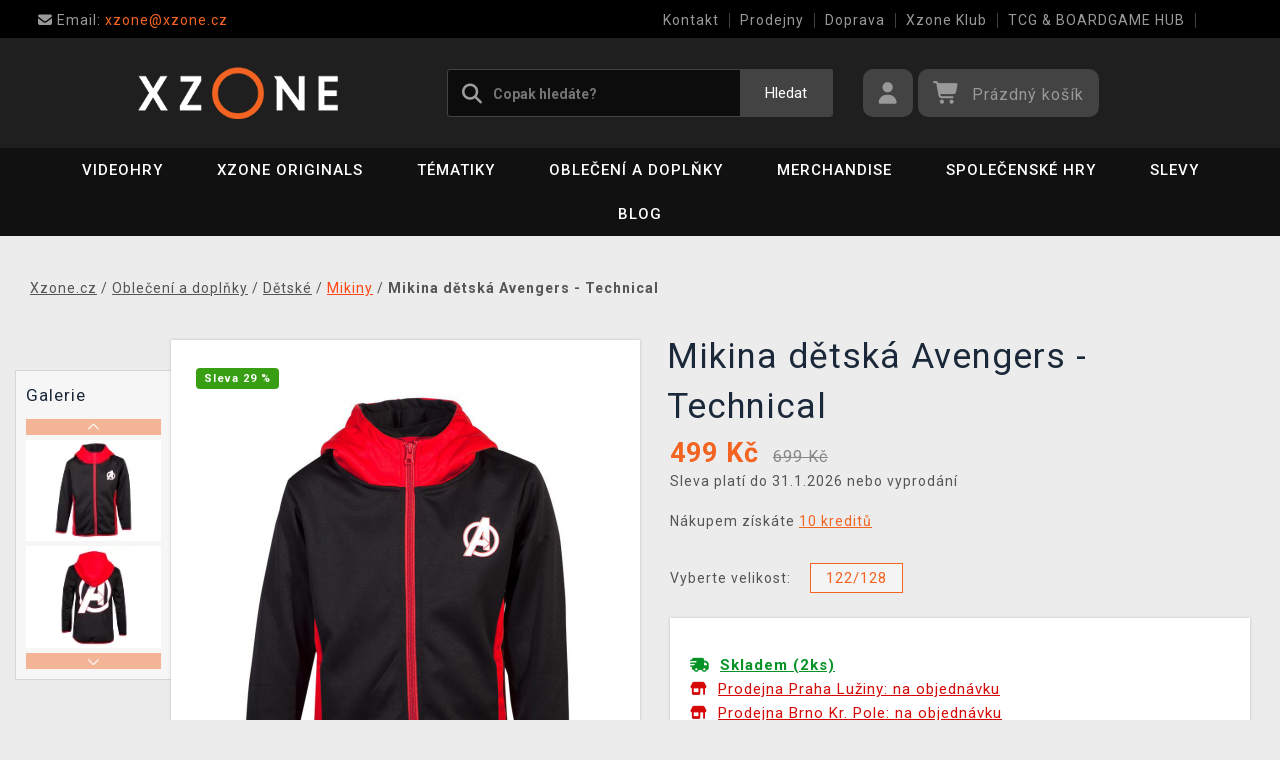

--- FILE ---
content_type: text/html; charset=utf-8
request_url: https://www.xzone.cz/mikina-detska-avengers-technical-21
body_size: 18375
content:
<!DOCTYPE html>
<html xmlns="http://www.w3.org/1999/xhtml" lang="cs" xml:lang="cs" dir="ltr">
<head>
<meta charset="utf-8">
<meta http-equiv="X-UA-Compatible" content="IE=edge">
<meta name="referrer" content="strict-origin-when-cross-origin">
<meta name="viewport" content="width=device-width, initial-scale=1, user-scalable=1, maximum-scale=5, minimum-scale=1">
<meta name="robots" content="all, follow, max-image-preview:large" />
<meta name="author" content="Xzone.cz">
<meta name="copyright" content="Xzone.cz">
<meta name="google-site-verification" content="XSvjMginOaO5bytMbWR1Rz6T9PgNFWXoEz2YF7-8olc">
<title>Mikina dětská Avengers - Technical - Xzone.cz</title>
<meta name="description" lang="cs" content="Parádní mikina s kapucí a logem Avengers zdobícím klopu a záda. Krásný dárek pro malé fandy komiksového univerza společnosti Marvel....">
<meta name="keywords" lang="cs" content="Mikina dětská Avengers - Technical, mikina avengers, mikina avengeři, mikina marvel dětská, mikina avengers dětská">
<meta property="fb:app_id" content="2405036122882845">
<meta property="og:image" content="https://cdn.xzone.cz/p/mikiny/mikina-detska-avengers-technical/mikina-detska-avengers-technical-709-900w.png"><meta property="og:image:width" content="821">
<meta property="og:image:height" content="1094">
<meta property="og:type" content="product">
<meta property="og:title" content="Mikina dětská Avengers - Technical - Xzone.cz">
<meta property="og:description" content="Parádní mikina s kapucí a logem Avengers zdobícím klopu a záda. Krásný dárek pro malé fandy komiksového univerza společnosti Marvel....">
<meta property="og:url" content="https://www.xzone.cz/mikina-detska-avengers-technical-122128">
<meta property="mkt" content="">
<meta property="ga" content="G-V3M2TZF602"><meta property="product:price:amount" content="499">
<meta property="product:price:currency" content="CZK">
<meta property="title_wo_store_name" content="Mikina dětská Avengers - Technical">
<meta property="title_short" content="Mikina dětská Avengers - Technical - Xzone.cz">
<meta property="description_short" content="Parádní mikina s kapucí a logem Avengers zdobícím klopu a záda. Krásný dárek pro malé fandy komiksového univerza společnosti Marvel....">
<link rel="stylesheet" type="text/css" href="https://cdn.xzone.cz/css/font_awesome_5.8.1.css?v200" nonce="69e7a05f02555cded94a0c225f791024" />
<link rel="stylesheet" type="text/css" href="https://cdn.xzone.cz/css/bootstrap.css?v200" nonce="69e7a05f02555cded94a0c225f791024" />	
<link rel="stylesheet" type="text/css" href="https://cdn.xzone.cz/css/jquery-ui.min.css" nonce="69e7a05f02555cded94a0c225f791024" />
<link rel="stylesheet" type="text/css" href="https://cdn.xzone.cz/css/magnific-popup.css?v200" nonce="69e7a05f02555cded94a0c225f791024" />
<link rel="stylesheet" type="text/css" href="https://cdn.xzone.cz/css/custom.css?v332" nonce="69e7a05f02555cded94a0c225f791024" />
<link rel="stylesheet" type="text/css" href="https://cdn.xzone.cz/css/responsive.css?v206" nonce="69e7a05f02555cded94a0c225f791024" />
<link rel="stylesheet" type="text/css" href="https://cdn.xzone.cz/css/autocomplete.css?v200" nonce="69e7a05f02555cded94a0c225f791024" />
<link rel="stylesheet" type="text/css" href="https://cdn.xzone.cz/css/cookieconsent.css" nonce="69e7a05f02555cded94a0c225f791024" />
<link rel="stylesheet" type="text/css" href="https://cdn.xzone.cz/css/owl.carousel.css" nonce="69e7a05f02555cded94a0c225f791024" />
<link rel="stylesheet" type="text/css" href="https://cdn.xzone.cz/css/product.css?v225" nonce="69e7a05f02555cded94a0c225f791024" />
<link rel="stylesheet" type="text/css" href="https://cdn.xzone.cz/css/katalog.css?v227" nonce="69e7a05f02555cded94a0c225f791024" />
<link rel="stylesheet" type="text/css" href="https://cdn.xzone.cz/css/template.css?v206" nonce="69e7a05f02555cded94a0c225f791024" />
<link rel="apple-touch-icon" href="https://cdn.xzone.cz/images/favicons/apple-touch-icon_0.png">
<link rel="icon" type="image/png" sizes="32x32" href="https://cdn.xzone.cz/images/favicons/favicon-32x32_0.png">
<link rel="icon" type="image/png" sizes="16x16" href="https://cdn.xzone.cz/images/favicons/favicon-16x16_0.png">
<link rel="manifest" href="https://cdn.xzone.cz/images/favicons/site_0.webmanifest">
<link rel="mask-icon" href="https://cdn.xzone.cz/images/favicons/safari-pinned-tab_0.svg" color="#5bbad5">
<meta name="msapplication-TileColor" content="#da532c">
<meta name="theme-color" content="#000000">
<link rel="canonical" href="https://www.xzone.cz/mikina-detska-avengers-technical-122128" />
</head>
	
	<body class="homepage" itemscope itemtype="https://schema.org/WebSite">
		<meta itemprop="url" content="https://www.xzone.cz/">		
		
	<!-- Header START -->
	<header class="navbar navbar-custom container-full-sm" id="header" search-service="elastic">
					<!-- Vrchni pruh hlavičky START -->
						<div class="header-top">
							<div class="container">
								<div class="row">
									<div class="col-md-6 col-sm-4 col-2"><div class="top-left-link left-side">
											<ul>
												<li class="info-link">
													<a href="mailto:xzone@xzone.cz" title="Email"><i class="fas fa-envelope"></i>
													<span> Email: </span>xzone@xzone.cz</a>
												</li>
											</ul>
										</div>	</div>
									<div class="col-md-6 col-sm-8 col-10">
										<div class="top-right-link right-side">
											<ul>
			
												<li class="info-link-grey">
													<a href="https://www.xzone.cz/contact_us.php" title="Jak nás kontaktovat">Kontakt</a>
												</li>
												<li class="info-link-grey">
													<a href="https://www.xzone.cz/prodejny.php" title="Seznam našich prodejen">Prodejny</a>
												</li>
												<li class="info-link-grey">
													<a href="https://www.xzone.cz/info.php#doprava_a_zpusob_platby" title="Způsoby doručení zboží">Doprava</a>
												</li>
												<li class="info-link-grey">
													<a href="https://www.xzone.cz/xzone-klub" title="Výhody pro registrované zákazníky">Xzone Klub</a>
												</li>
				
												<li class="info-link-grey">
													<a href="https://www.xzone.cz/herna-xzone-brno-klub" title="Herna Magic the Gathering v Brně">TCG & BOARDGAME HUB</a>
												</li>
												<li class="info-link-grey">
													<a href="https://www.xzone.cz/vykup-her.php" title="Výkup her (bazar)">Výkup her (bazar)</a>
												</li>
											</ul>
										</div>
									</div>
								</div>
							</div>
						</div>
						<!-- Vrchni pruh hlavičky END -->
						
				<!-- Prostřední pruh hlavičky START -->
				<div class="header-middle">
					<div class="container">
						<div class="row">
							<div class="col col-md-4 order-1-sm pr-0">
								<div class="header-middle-left">
									<div class="navbar-header">
										<a class="navbar-brand page-scroll" href="https://www.xzone.cz/">
											<img alt="Xzone.cz" title="Xzone.cz" src="https://cdn.xzone.cz/images/logos/logo_xzone_2023.png" class="main_logo" width="220" height="57"	>
											<input type="hidden" id="main_lang" value="cs">
											<input type="hidden" id="jazyk_z_url_s_lomitkem" value="">
											<input type="hidden" id="main_country" value="CZ">
											<input type="hidden" id="main_curr" value="CZK">
											<input type="hidden" id="main_curr_symbol" value="Kč">
											<input type="hidden" id="main_ammount_symbol" value="ks">
											<input type="hidden" id="store_id" value="0">
											<input type="hidden" id="store_name" value="Xzone.cz">
										</a> 
									</div>
								</div>
							</div>
							<div class="col-12 order-3-sm col-sm-12 col-md-4 search-holder">
								<div class="search">
									<div class="search-inner center-sm">
										<div class="row">
											<div class="col-xl-12">
												<div class="search-bg">
													<div class="row">
														<div class="col-12">
																<form method="GET" action="https://www.xzone.cz/katalog.php" id="search_form" itemprop="potentialAction" itemscope itemtype="https://schema.org/SearchAction">
																	<meta itemprop="target" content="https://www.xzone.cz/katalog.php?term={term}">
																	<div class="search-box">
																		<input itemprop="query-input" type="text" id="game" name="term" placeholder="Copak hledáte?" value="" autocomplete="off" maxlength="30">
																		<button id="search_button" title="Hledat" class="btn-grey">Hledat</button>
																		<i class="fas fa-search"></i>
																	</div>
																</form>
														</div>
													</div>
												</div>
											</div>
										</div>
									</div>
								</div>
							</div>
							<div class="col-md-4 order-2-sm right-nav"><div class="right-side header-right-link">
									<ul>
										<li class="account-icon">
											<a class="btn-grey-dark btn" title="Přihlaste se na svůj účet" id="login_btn"> 
												<i class="fas fa-user"></i>
											</a>							
										</li><li class="cart-icon">
										<div id="cart-inner">
											<a id="cartButton" class="btn-grey-dark btn"  rel="nofollow"> 
												<i class="fas fa-shopping-cart"></i>
												<span class="d-none d-lg-inline-block">&nbsp;<span id="cartSum" title="Pro splnění mise jej musíte naplnit">Prázdný košík</span></span>
											</a></div></li>
										<li class="side-toggle">
											<a class="navbar-toggle btn btn-grey collapsed" data-target=".navbar-collapse" id="navbar-toggle" data-toggle="collapse">
												<i class="fas fa-bars"></i>
											</a>
										</li>
									</ul>
								</div>
							</div>
						</div>
					</div>
				</div>
				<!-- Prostřední pruh hlavičky END --><!-- Spodní pruh hlavičky START -->
				<div class="header-bottom">
					<div class="container position-s">
						<div class="header-line">
							<div class="row">
								<div class="col-12 align-center left-sm position-initial">
									<div id="menu" class="navbar-collapse collapse">
										<ul class="nav navbar-nav">
											<li class="level">
												<div class="level-wrap">
												<a class="page-scroll" >Videohry</a>
												<i class="fas fa-plus opener"></i>
												</div>
												<div class="megamenu full mobile-sub-menu">
													<div class="menu-container">
														<div class="megamenu-inner">
															<div class="megamenu-inner-top">
																<div class="row">
																	<div class="col-lg-12">
																		<div class="row">
																			<div class="col-lg-3 level2 "><a href="https://www.xzone.cz/playstation"><span>PlayStation</span></a>
																				<ul class="sub-menu-level2 ">
																					<li class="level3 "><a href="https://www.xzone.cz/playstation-5-ps5-konzole">Konzole</a></li>
																					<li class="level3 "><a href="https://www.xzone.cz/playstation-5-ps5-hry">PS5 hry</a></li>
																					<li class="level3 "><a href="https://www.xzone.cz/playstation-4-ps4-hry">PS4 hry</a></li>
																					<li class="level3 "><a href="https://www.xzone.cz/playstation-5-ps5-hry?sort=date_desc&s=60&page=1&term=&c=718&f=JTdCJTIyZiUyMiUzQSU1QiUyMm1vcmUlM0FwcmVzYWxlJTIyJTVEJTdE">Předobjednávky</a></li>
																					<li class="level3 "><a href="https://www.xzone.cz/playstation-5-ps5-prislusenstvi">Příslušenství</a></li>
																					<li class="level3 "><a href="https://www.xzone.cz/katalog.php?p=1&s=60&term=&sort=price_desc&page=1&f=JTdCJTIyZiUyMiUzQSU1QiUyMjIlM0EyNTk4JTIyJTVEJTdE">PlayStation VR2</a></li>
																					<li class="level3 "><a href="https://www.xzone.cz/katalog.php?s=60&c=863&term=&sort=sells_desc&page=1&f=JTdCJTIyZiUyMiUzQSU1QiU1RCU3RA==">PlayStation Dárkové karty</a></li>
																					<li class="level3 "><a href="https://www.xzone.cz/katalog.php?page=1&c=714&term=&s=60&f=JTdCJTIyZiUyMiUzQSU1QiUyMm1vcmUlM0FiYXphciUyMiU1RCU3RA==">Bazarové hry</a></li>
																					<li class="level3 "><a href="https://www.xzone.cz/vykup-her.php">Výkup her (bazar)</a></li>
																				</ul>
																			</div>
																			<div class="col-lg-3 level2 "><a href="https://www.xzone.cz/nintendo"><span>Nintendo Switch</span></a>
																				<ul class="sub-menu-level2 ">
																					<li class="level3 "><a href="https://www.xzone.cz/nintendo-nintendo-switch-2?sort=date_desc&s=60&page=1&term=&c=1207">Nintendo Switch 2</a></li>
																					<li class="level3 "><a href="https://www.xzone.cz/nintendo-switch-2-switch-2-konzole?sort=date_desc&s=60&page=1&term=&c=1209">Konzole Switch 2</a></li>
																					<li class="level3 "><a href="https://www.xzone.cz/nintendo-switch-switch-konzole?sort=sells_desc&s=60&page=1&term=&c=486">Konzole Switch</a></li>
																					<li class="level3 "><a href="https://www.xzone.cz/nintendo-switch-2-switch-2-hry?sort=date_desc&s=60&page=1&term=&c=1208">Hry na Switch 2</a></li>
																					<li class="level3 "><a href="https://www.xzone.cz/nintendo-switch-switch-hry">Hry na Switch</a></li>
																					<li class="level3 "><a href="https://www.xzone.cz/nintendo-switch-switch-hry?sort=date_desc&s=60&page=1&term=&c=773&f=JTdCJTIyZiUyMiUzQSU1QiUyMm1vcmUlM0FiYXphciUyMiU1RCU3RA==">Bazarové hry</a></li>
																					<li class="level3 "><a href="https://www.xzone.cz/nintendo-switch-switch-hry?sort=date_desc&s=60&page=1&term=&c=773&f=JTdCJTIyZiUyMiUzQSU1QiUyMm1vcmUlM0FwcmVzYWxlJTIyJTVEJTdE">Předobjednávky</a></li>
																					<li class="level3 "><a href="https://www.xzone.cz/nintendo-switch-switch-prislusenstvi?sort=sells_desc&s=60&page=1&term=&c=496">Příslušenství</a></li>
																					<li class="level3 "><a href="https://www.xzone.cz/switch-prislusenstvi-pouzdra-a-obaly?sort=sells_desc&s=60&page=1&term=&c=782">Pouzdra a obaly</a></li>
																					<li class="level3 "><a href="https://www.xzone.cz/vykup-her.php">Výkup her (bazar)</a></li>
																				</ul>
																			</div>
																			<div class="col-lg-3 level2 "><a href="https://www.xzone.cz/pc"><span>PC</span></a>
																				<ul class="sub-menu-level2 ">
																					<li class="level3 "><a href="https://www.xzone.cz/pc-pc-hry?sort=date_desc&s=60&page=1&term=&c=21">Hry (v krabičce)</a></li>
																					<li class="level3 "><a href="https://www.xzone.cz/https://www.xzone.cz/pc-pc-hry-ke-stazeni?sort=date_desc&s=60&term=&c=226&page=1&f=JTdCJTIyZiUyMiUzQSU1QiUyMm1vcmUlM0FzdG9jayUyMiU1RCU3RA==">Hry (ke stažení)</a></li>
																					<li class="level3 "><a href="https://www.xzone.cz/pc-pc-hry?page=1&term=&c=21&s=60&f=JTdCJTIyZiUyMiUzQSU1QiUyMm1vcmUlM0FwcmVzYWxlJTIyJTVEJTdE">Předobjednávky</a></li>
																					<li class="level3 "><a href="https://www.xzone.cz/pc-prislusenstvi?sort=date_desc&s=60&page=1&term=&c=76">Příslušenství</a></li>
																					<li class="level3 "><a href="https://www.xzone.cz/prislusenstvi-podlozky-pod-mys?sort=date_desc&s=60&page=1&term=&c=146">Podložky pod myš</a></li>
																					<li class="level3 "><a href="https://www.xzone.cz/katalog.php?s=30&page=1&c=473&term=">Retro herní konzole</a></li>
																				</ul>
																			</div>
																			<div class="col-lg-3 level2 "><a href="https://www.xzone.cz/xbox"><span>Xbox</span></a>
																				<ul class="sub-menu-level2 ">
																					<li class="level3 "><a href="https://www.xzone.cz/xbox-series-xs-konzole?sort=sells_desc&s=60&page=1&term=&c=677">Konzole</a></li>
																					<li class="level3 "><a href="https://www.xzone.cz/xbox-series-xs-hry?sort=date_desc&s=60&page=1&term=&c=755">Hry</a></li>
																					<li class="level3 "><a href="https://www.xzone.cz/xbox-series-xs-hry?sort=date_desc&s=60&page=1&term=&c=755&f=JTdCJTIyZiUyMiUzQSU1QiUyMm1vcmUlM0FwcmVzYWxlJTIyJTVEJTdE">Předobjednávky</a></li>
																					<li class="level3 "><a href="https://www.xzone.cz/xbox-series-xs-prislusenstvi?sort=date_asc&s=60&page=1&term=&c=678">Příslušenství</a></li>
																					<li class="level3 "><a href="https://www.xzone.cz/katalog.php?page=1&c=715&term=&s=60&f=JTdCJTIyZiUyMiUzQSU1QiUyMm1vcmUlM0FiYXphciUyMiU1RCU3RA==">Bazarové hry</a></li>
																				</ul>
																			</div>
																		</div>
																	</div>
																</div>
															</div>
														</div>
													</div>
												</div>
											</li>
											<li class="level">
												<div class="level-wrap">
												<a class="page-scroll" href="https://www.xzone.cz/katalog.php?s=60&page=1&c=1258&term=">Xzone Originals</a>
												</div>
											</li>
											<li class="level">
												<div class="level-wrap">
												<a class="page-scroll" href="https://www.xzone.cz/tematiky">Tématiky</a>
												<i class="fas fa-plus opener"></i>
												</div>
												<div class="megamenu full mobile-sub-menu">
													<div class="menu-container">
														<div class="megamenu-inner">
															<div class="megamenu-inner-top">
																<div class="row">
																	<div class="col-lg-12">
																		<div class="row">
																			<div class="col-lg-3 level2 "><a href="https://www.xzone.cz/herni"><span>Herní</span></a>
																				<ul class="sub-menu-level2 ">
																					<li class="level3 "><a href="https://www.xzone.cz/kingdomcomedeliverance?sort=date_desc&s=60&term=&page=1&f=JTdCJTIyZiUyMiUzQSU1QiUyMnBsYXRmb3JtYSUzQU1FUkNIJTIyJTJDJTIyMTMlM0E4NDIlMjIlNUQlN0Q=">Kingdom Come: Deliverance II</a></li>
																					<li class="level3 "><a href="https://www.xzone.cz/assassinscreed">Assassins Creed</a></li>
																					<li class="level3 "><a href="https://www.xzone.cz/cyberpunk-21">Cyberpunk 2077</a></li>
																					<li class="level3 "><a href="https://www.xzone.cz/darksouls">Dark Souls</a></li>
																					<li class="level3 "><a href="https://www.xzone.cz/diablo-22">Diablo</a></li>
																					<li class="level3 "><a href="https://www.xzone.cz/doom-22">Doom</a></li>
																					<li class="level3 "><a href="https://www.xzone.cz/fallout-22">Fallout</a></li>
																					<li class="level3 "><a href="https://www.xzone.cz/minecraft-23">Minecraft</a></li>
																					<li class="level3 "><a href="https://www.xzone.cz/pokemon-21">Pokémon</a></li>
																					<li class="level3 "><a href="https://www.xzone.cz/zaklinac-22">Zaklínač</a></li>
																					<li class="level3 "><a href="https://www.xzone.cz/herni">další...</a></li>
																				</ul>
																			</div>
																			<div class="col-lg-3 level2 "><a href="https://www.xzone.cz/filmove"><span>Filmové a Seriálové</span></a>
																				<ul class="sub-menu-level2 ">
																					<li class="level3 "><a href="https://www.xzone.cz/dccomics">DC Comics</a></li>
																					<li class="level3 "><a href="https://www.xzone.cz/disney-21">Disney</a></li>
																					<li class="level3 "><a href="https://www.xzone.cz/harry">Harry Potter</a></li>
																					<li class="level3 "><a href="https://www.xzone.cz/lordoftherings">Lord of the Rings</a></li>
																					<li class="level3 "><a href="https://www.xzone.cz/themandalorian-21">The Mandalorian</a></li>
																					<li class="level3 "><a href="https://www.xzone.cz/marvel-21">Marvel</a></li>
																					<li class="level3 "><a href="https://www.xzone.cz/starwars">Star Wars</a></li>
																					<li class="level3 "><a href="https://www.xzone.cz/strangerthings">Stranger things</a></li>
																					<li class="level3 "><a href="https://www.xzone.cz/zaklinacnetflix-21">Zaklínač</a></li>
																					<li class="level3 "><a href="https://www.xzone.cz/filmove">další...</a></li>
																				</ul>
																			</div>
																			<div class="col-lg-3 level2 "><a href="https://www.xzone.cz/anime"><span>Anime a Manga</span></a>
																				<ul class="sub-menu-level2 ">
																					<li class="level3 "><a href="https://www.xzone.cz/attackontitan">Attack on Titan</a></li>
																					<li class="level3 "><a href="https://www.xzone.cz/deathnote">Death Note</a></li>
																					<li class="level3 "><a href="https://www.xzone.cz/demonslayer">Demon Slayer</a></li>
																					<li class="level3 "><a href="https://www.xzone.cz/dragonballz">Dragon Ball</a></li>
																					<li class="level3 "><a href="https://www.xzone.cz/hunterxhunter"> Hunter x Hunter</a></li>
																					<li class="level3 "><a href="https://www.xzone.cz/jujutsukaisen">Jujutsu Kaisen</a></li>
																					<li class="level3 "><a href="https://www.xzone.cz/myheroacademia">My Hero Academia</a></li>
																					<li class="level3 "><a href="https://www.xzone.cz/naruto-22">Naruto</a></li>
																					<li class="level3 "><a href="https://www.xzone.cz/onepiece">One Piece</a></li>
																					<li class="level3 "><a href="https://www.xzone.cz/anime">další...</a></li>
																				</ul>
																			</div>
																			<div class="col-lg-3 level2 "><a href="https://www.xzone.cz/xzoneoriginals"><span>Xzone Originals</span></a>
																				<ul class="sub-menu-level2 ">
																					<li class="level3 "><a href="https://www.xzone.cz/xzoneoriginals?sort=date_desc&s=60&term=&page=1&f=JTdCJTIyZiUyMiUzQSU1QiUyMjEzJTNBOTEzJTIyJTJDJTIyNSUzQTExOTklMjIlNUQlN0Q=">Parfémy</a></li>
																					<li class="level3 "><a href="https://www.xzone.cz/xzoneoriginals?sort=date_desc&s=60&page=1&term=&f=JTdCJTIyZiUyMiUzQSU1QiUyMjEzJTNBOTEzJTIyJTJDJTIyNSUzQTIxNyUyMiU1RCU3RA==">Ponožky</a></li>
																					<li class="level3 "><a href="https://www.xzone.cz/xzoneedice">Herní edice</a></li>
																					<li class="level3 "><a href="https://www.xzone.cz/katalog.php?p=1&s=60&page=1&term=&f=JTdCJTIyZiUyMiUzQSU1QiUyMjUlM0EzMzQlMjIlMkMlMjIxMyUzQTkxMyUyMiU1RCU3RA==">Piny a odznaky</a></li>
																					<li class="level3 "><a href="https://www.xzone.cz/katalog.php?term=xzone+originals+tričko&s=60&page=1&f=JTdCJTIyZiUyMiUzQSU1QiUyMjEzJTNBOTEzJTIyJTJDJTIyNSUzQTEyNCUyMiU1RCU3RA==">Trička</a></li>
																					<li class="level3 "><a href="https://www.xzone.cz/katalog.php?term=zarámovaný&f=JTdCJTIyZiUyMiUzQSU1QiUyMjEzJTNBOTEzJTIyJTVEJTdE">Zarámované plakáty</a></li>
																					<li class="level3 "><a href="https://www.xzone.cz/xzoneoriginals?sort=date_desc&s=60&page=1&term=&f=JTdCJTIyZiUyMiUzQSU1QiUyMjEzJTNBOTEzJTIyJTJDJTIyNSUzQTgzJTIyJTVEJTdE">Hrnky</a></li>
																					<li class="level3 "><a href="https://www.xzone.cz/katalog.php?term=myš&f=JTdCJTIyZiUyMiUzQSU1QiUyMjEzJTNBOTEzJTIyJTVEJTdE">Podložky pod myš</a></li>
																				</ul>
																			</div>
																		</div>
																	</div>
																</div>
															</div>
														</div>
													</div>
												</div>
											</li>
											<li class="level">
												<div class="level-wrap">
												<a class="page-scroll" href="https://www.xzone.cz/obleceni-a-doplnky">Oblečení a doplňky</a>
												<i class="fas fa-plus opener"></i>
												</div>
												<div class="megamenu full mobile-sub-menu">
													<div class="menu-container">
														<div class="megamenu-inner">
															<div class="megamenu-inner-top">
																<div class="row">
																	<div class="col-lg-12">
																		<div class="row">
																			<div class="col-lg-3 level2 "><a href="https://www.xzone.cz/obleceni-a-doplnky-panske-a-unisex"><span>Pánské a unisex</span></a>
																				<ul class="sub-menu-level2 ">
																					<li class="level3 herni-moda"><a href="https://www.xzone.cz/panske-a-unisex-tricka">Trička</a></li>
																					<li class="level3 herni-moda"><a href="https://www.xzone.cz/mystery-triko-21 ">Mystery tričko</a></li>
																					<li class="level3 herni-moda"><a href="https://www.xzone.cz/panske-a-unisex-mikiny-a-svetry">Mikiny a svetry</a></li>
																					<li class="level3 herni-moda"><a href="https://www.xzone.cz/doplnky-penezenky">Peněženky</a></li>
																					<li class="level3 herni-moda"><a href="https://www.xzone.cz/panske-a-unisex-ponozky">Ponožky</a></li>
																					<li class="level3 herni-moda"><a href="https://www.xzone.cz/panske-a-unisex-ksiltovky">Kšiltovky a snapbacky</a></li>
																					<li class="level3 herni-moda"><a href="https://www.xzone.cz/panske-a-unisex-bundy">Bundy</a></li>
																					<li class="level3 herni-moda"><a href="https://www.xzone.cz/doplnky-kravaty">Kravaty</a></li>
																					<li class="level3 herni-moda"><a href="https://www.xzone.cz/katalog.php?s=60&page=1&c=825&term=">Parfémy</a></li>
																					<li class="level3 herni-moda"><a href="https://www.xzone.cz/katalog.php?c=204&s=60&page=1&term=">Všechno oblečení</a></li>
																				</ul>
																			</div>
																			<div class="col-lg-3 level2 "><a href="https://www.xzone.cz/obleceni-a-doplnky-damske"><span>Dámské</span></a>
																				<ul class="sub-menu-level2 ">
																					<li class="level3 herni-moda"><a href="https://www.xzone.cz/damske-tricka">Trička</a></li>
																					<li class="level3 herni-moda"><a href="https://www.xzone.cz/damske-mikiny-a-svetry">Mikiny a svetry</a></li>
																					<li class="level3 herni-moda"><a href="https://www.xzone.cz/damske-doplnky-penezenky">Peněženky</a></li>
																					<li class="level3 herni-moda"><a href="https://www.xzone.cz/doplnky-nausnice">Náušnice</a></li>
																					<li class="level3 herni-moda"><a href="https://www.xzone.cz/doplnky-kabelky">Kabelky</a></li>
																					<li class="level3 herni-moda"><a href="https://www.xzone.cz/doplnky-parfemy?sort=date_desc&s=60&page=1&term=&c=813&f=JTdCJTIyZiUyMiUzQSU1QiUyMjEwJTNBNTQ3JTIyJTVEJTdE">Parfémy</a></li>
																				</ul>
																			</div>
																			<div class="col-lg-3 level2 "><a href="https://www.xzone.cz/obleceni-a-doplnky-detske"><span>Dětské</span></a>
																				<ul class="sub-menu-level2 ">
																					<li class="level3 herni-moda"><a href="https://www.xzone.cz/detske-tricka?sort=date_desc&s=60&page=1&term=&c=554">Trička</a></li>
																					<li class="level3 herni-moda"><a href="https://www.xzone.cz/katalog.php?term=mikina&f=JTdCJTIyZiUyMiUzQSU1QiUyMjExJTNBMTA4MiUyMiU1RCU3RA==">Mikiny</a></li>
																					<li class="level3 herni-moda"><a href="https://www.xzone.cz/katalog.php?p=1&s=60&f=JTdCJTIyZiUyMiUzQSU1QiUyMjUlM0EyNTExJTIyJTVEJTdE&page=1&term=">Batohy</a></li>
																					<li class="level3 herni-moda"><a href="https://www.xzone.cz/katalog.php?p=1&s=60&f=JTdCJTIyZiUyMiUzQSU1QiUyMjUlM0EyNTE3JTIyJTVEJTdE&page=1&term=">Čepice a šály</a></li>
																					<li class="level3 herni-moda"><a href="https://www.xzone.cz/detske-pyzama?sort=date_desc&s=60&page=1&term=&c=558">Pyžama</a></li>
																					<li class="level3 herni-moda"><a href="https://www.xzone.cz/promo/inspirace-tipy-darky-pro-deti.php">Dárky pro děti</a></li>
																				</ul>
																			</div>
																			<div class="col-lg-3 level2 "><span>Ostatní</span>
																				<ul class="sub-menu-level2 ">
																					<li class="level3 herni-moda"><a href="https://www.xzone.cz/obleceni-a-doplnky-batohy-a-brasny?s=60&term=&c=560&sort=date_desc&page=1&f=JTdCJTIyZiUyMiUzQSU1QiU1RCU3RA==">Batohy a brašny</a></li>
																					<li class="level3 herni-moda"><a href="https://www.xzone.cz/doplnky-klicenky">Klíčenky</a></li>
																					<li class="level3 herni-moda"><a href="https://www.xzone.cz/panske-a-unisex-cepice-a-saly">Čepice a šály</a></li>
																					<li class="level3 herni-moda"><a href="https://www.xzone.cz/doplnky-piny-a-odznaky">Piny a odznaky</a></li>
																					<li class="level3 herni-moda"><a href="https://www.xzone.cz/damske-doplnky-privesky">Přívěsky</a></li>
																					<li class="level3 herni-moda"><a href="https://www.xzone.cz/katalog.php?s=60&page=1&c=810&term=">Deštníky</a></li>
																					<li class="level3 herni-moda"><a href="https://www.xzone.cz/doplnky-papuce">Pantofle a papuče</a></li>
																					<li class="level3 herni-moda"><a href="https://www.xzone.cz/panske-a-unisex-doplnky">Další doplňky</a></li>
																				</ul>
																			</div>
																		</div>
																	</div>
																</div>
															</div>
														</div>
													</div>
												</div>
											</li>
											<li class="level">
												<div class="level-wrap">
												<a class="page-scroll" href="https://www.xzone.cz/herni-predmety">Merchandise</a>
												<i class="fas fa-plus opener"></i>
												</div>
												<div class="megamenu full mobile-sub-menu">
													<div class="menu-container">
														<div class="megamenu-inner">
															<div class="megamenu-inner-top">
																<div class="row">
																	<div class="col-lg-12">
																		<div class="row">
																			<div class="col-lg-3 level2 "><a href="https://www.xzone.cz/herni-predmety-figurky"><span>Figurky</span></a>
																				<ul class="sub-menu-level2 ">
																					<li class="level3 herni-predmety"><a href="https://www.xzone.cz/figurky-pop-figurky">Funko POP! figurky</a></li>
																					<li class="level3 herni-predmety"><a href="https://www.xzone.cz/katalog.php?s=60&page=1&c=1032&term=">Youtooz figurky</a></li>
																					<li class="level3 herni-predmety"><a href="https://www.xzone.cz/figurky-figurky-a-sosky">Figurky a sošky</a></li>
																					<li class="level3 herni-predmety"><a href="https://www.xzone.cz/katalog.php?p=1&s=60&f=JTdCJTIyZiUyMiUzQSU1QiUyMjIlM0EyNTI4JTIyJTVEJTdE&page=1&term=">WOW! Pods (svítící)</a></li>
																					<li class="level3 herni-predmety"><a href="https://www.xzone.cz/figurky-cable-guy-stojanky">Cable guy (stojánky)</a></li>
																					<li class="level3 herni-predmety"><a href="https://www.xzone.cz/figurky-busty-a-velke-sochy">Velké sochy a busty</a></li>
																					<li class="level3 herni-predmety"><a href="https://www.xzone.cz/figurky-akcni-figurky">Akční figurky</a></li>
																					<li class="level3 herni-predmety"><a href="https://www.xzone.cz/figurky-pokladnicky">Pokladničky</a></li>
																					<li class="level3 herni-predmety"><a href="https://www.xzone.cz/figurky-blind-boxy-nahodne">Blind boxy (náhodné)</a></li>
																				</ul>
																			</div>
																			<div class="col-lg-3 level2 "><a href="https://www.xzone.cz/herni-predmety-domacnost"><span>Domácnost</span></a>
																				<ul class="sub-menu-level2 ">
																					<li class="level3 herni-predmety"><a href="https://www.xzone.cz/domacnost-hrnky-a-sklenice">Hrnky a sklenice</a></li>
																					<li class="level3 herni-predmety"><a href="https://www.xzone.cz/domacnost-lampicky">Lampičky a světla</a></li>
																					<li class="level3 herni-predmety"><a href="https://www.xzone.cz/katalog.php?s=60&page=1&c=912&term=">Cestovní hrnky</a></li>
																					<li class="level3 herni-predmety"><a href="https://www.xzone.cz/domacnost-lahve-na-piti">Láhve na pití</a></li>
																					<li class="level3 herni-predmety"><a href="https://www.xzone.cz/domacnost-misky-a-talire">Misky a talíře</a></li>
																					<li class="level3 herni-predmety"><a href="https://www.xzone.cz/domacnost-povleceni-deky-a-rucniky">Povlečení a deky</a></li>
																					<li class="level3 herni-predmety"><a href="https://www.xzone.cz/domacnost-polstare">Polštáře</a></li>
																					<li class="level3 herni-predmety"><a href="https://www.xzone.cz/katalog.php?s=60&page=1&c=1019&term=">Ručníky</a></li>
																					<li class="level3 herni-predmety"><a href="https://www.xzone.cz/domacnost-stojanky-na-ovladac">Stojánky na ovladač</a></li>
																					<li class="level3 herni-predmety"><a href="https://www.xzone.cz/domacnost-rohozky">Rohožky</a></li>
																				</ul>
																			</div>
																			<div class="col-lg-3 level2 "><a href="https://www.xzone.cz/herni-predmety-knihy-a-komiksy"><span>Knihy a komiksy</span></a>
																				<ul class="sub-menu-level2 ">
																					<li class="level3 herni-predmety"><a href="https://www.xzone.cz/katalog.php?s=60&page=1&c=1014&term=">Manga</a></li>
																					<li class="level3 herni-predmety"><a href="https://www.xzone.cz/knihy-a-komiksy-komiksy">Komiksy</a></li>
																					<li class="level3 herni-predmety"><a href="https://www.xzone.cz/knihy-a-komiksy-artbooky">Artbooky</a></li>
																					<li class="level3 herni-predmety"><a href="https://www.xzone.cz/knihy-a-komiksy-beletrie">Beletrie a další</a></li>
																					<li class="level3 herni-predmety"><a href="https://www.xzone.cz/knihy-a-komiksy-herni-prirucky-a-pruvodci">Herní příručky a průvodci</a></li>
																					<li class="level3 herni-predmety"><a href="https://www.xzone.cz/knihy-a-komiksy-kucharky?sort=date_desc&s=60&page=1&term=&c=914">Kuchařky</a></li>
																				</ul>
																			</div>
																			<div class="col-lg-3 level2 "><span>Ostatní</span>
																				<ul class="sub-menu-level2 ">
																					<li class="level3 herni-predmety"><a href="https://www.xzone.cz/katalog.php?s=60&page=1&c=1024&term=">Adventní kalendáře</a></li>
																					<li class="level3 herni-predmety"><a href="https://www.xzone.cz/herni-predmety-soundtracky?s=60&page=1&term=&c=853">Soundtracky na vinylu</a></li>
																					<li class="level3 herni-predmety"><a href="https://www.xzone.cz/katalog.php?s=30&page=1&c=1071&term=">Výhodné dárkové sety</a></li>
																					<li class="level3 herni-predmety"><a href="https://www.xzone.cz/katalog.php?p=1&s=60&f=JTdCJTIyZiUyMiUzQSU1QiUyMjIlM0EyNTEwJTIyJTVEJTdE&page=1&term=">Poškozený obal (a snížená cena)</a></li>
																					<li class="level3 herni-predmety"><a href="https://www.xzone.cz/herni-predmety-plakaty">Plakáty a obrazy</a></li>
																					<li class="level3 herni-predmety"><a href="https://www.xzone.cz/spolecenske-hry-puzzle">Puzzle</a></li>
																					<li class="level3 herni-predmety"><a href="https://www.xzone.cz/herni-predmety-hracky-a-plysaci?s=60&term=&c=150&sort=date_desc&page=1&f=JTdCJTIyZiUyMiUzQSU1QiU1RCU3RA==">Plyšáci a hračky</a></li>
																					<li class="level3 herni-predmety"><a href="https://www.xzone.cz/herni-predmety-drevene-stavebnice">Dřevěné stavebnice</a></li>
																					<li class="level3 herni-predmety"><a href="https://www.xzone.cz/doplnky-kalendare">Kalendáře</a></li>
																					<li class="level3 herni-predmety"><a href="https://www.xzone.cz/katalog.php?p=1&s=60&term=&page=1&f=JTdCJTIyZiUyMiUzQSU1QiUyMnBsYXRmb3JtYSUzQU1FUkNIJTIyJTJDJTIyMiUzQTI5MiUyMiU1RCU3RA==">Anime merchandise</a></li>
																					<li class="level3 herni-predmety"><a href="https://www.xzone.cz/doplnky-samolepky-a-magnety">Samolepky a magnety</a></li>
																					<li class="level3 herni-predmety"><a href="https://www.xzone.cz/herni-predmety-darkove-poukazy?sort=date_asc&s=60&page=1&term=&c=989">Dárkové Xzone poukazy</a></li>
																				</ul>
																			</div>
																		</div>
																	</div>
																</div>
															</div>
														</div>
													</div>
												</div>
											</li>
											<li class="level">
												<div class="level-wrap">
												<a class="page-scroll" href="https://www.xzone.cz/spolecenske-hry">Společenské hry</a>
												<i class="fas fa-plus opener"></i>
												</div>
												<div class="megamenu full mobile-sub-menu">
													<div class="menu-container">
														<div class="megamenu-inner">
															<div class="megamenu-inner-top">
																<div class="row">
																	<div class="col-lg-12">
																		<div class="row">
																			<div class="col-lg-3 level2 "><a href="https://www.xzone.cz/spolecenske-hry-deskove-hry"><span>Deskové a karetní hry</span></a>
																				<ul class="sub-menu-level2 ">
																					<li class="level3 deskove-hry"><a href="https://www.xzone.cz/spolecenske-hry-karetni-hry?sort=date_desc&s=60&page=1&term=&c=113">Karetní hry</a></li>
																					<li class="level3 deskove-hry"><a href="https://www.xzone.cz/deskove-hry-party-hry?sort=date_desc&s=60&page=1&term=&c=786">Párty hry</a></li>
																					<li class="level3 deskove-hry"><a href="https://www.xzone.cz/deskove-hry-strategicke-hry?sort=date_desc&s=60&page=1&term=&c=788">Strategické hry</a></li>
																					<li class="level3 deskove-hry"><a href="https://www.xzone.cz/deskove-a-karetni-hry-pribehovekampanove?sort=date_desc&s=60&page=1&term=&c=1186">Příběhové/Kampaňové hry</a></li>
																					<li class="level3 deskove-hry"><a href="https://www.xzone.cz/deskove-hry-rodinne-hry?sort=date_desc&s=60&page=1&term=&c=787">Rodinné hry</a></li>
																					<li class="level3 deskove-hry"><a href="https://www.xzone.cz/deskove-a-karetni-hry-solo-hry?sort=date_desc&s=60&page=1&term=&c=1188">Hry pro jednoho</a></li>
																					<li class="level3 deskove-hry"><a href="https://www.xzone.cz/deskove-a-karetni-hry-hry-pro-dva?sort=date_desc&s=60&page=1&term=&c=1189">Hry pro dva</a></li>
																					<li class="level3 deskove-hry"><a href="https://www.xzone.cz/deskove-a-karetni-hry-podle-temat?sort=date_desc&s=60&page=1&term=&c=1190">Podle témat</a></li>
																				</ul>
																			</div>
																			<div class="col-lg-3 level2 "><a href="https://www.xzone.cz/spolecenske-hry-sberatelske-hry"><span>Sběratelské hry</span></a>
																				<ul class="sub-menu-level2 ">
																					<li class="level3 deskove-hry"><a href="https://www.xzone.cz/sberatelske-hry-pokemon-tcg?s=60&term=&c=725&sort=date_desc&page=1&f=JTdCJTIyZiUyMiUzQSU1QiU1RCU3RA==">Pokémon TCG</a></li>
																					<li class="level3 deskove-hry"><a href="https://www.xzone.cz/sberatelske-hry-magic-the-gathering?s=60&term=&c=724&sort=date_desc&page=1&f=JTdCJTIyZiUyMiUzQSU1QiU1RCU3RA==">Magic: The Gathering</a></li>
																					<li class="level3 deskove-hry"><a href="https://www.xzone.cz/sberatelske-hry-one-piece-tcg?sort=date_desc&s=60&page=1&term=&c=1058">One Piece TCG</a></li>
																					<li class="level3 deskove-hry"><a href="https://www.xzone.cz/sberatelske-hry-riftbound-league-of-legends-tcg?sort=date_desc&s=60&page=1&term=&c=1206">Riftbound TCG</a></li>
																					<li class="level3 deskove-hry"><a href="https://www.xzone.cz/sberatelske-hry-lorcana-tcg?sort=date_desc&s=60&page=1&term=&c=1038">Lorcana TCG</a></li>
																					<li class="level3 deskove-hry"><a href="https://www.xzone.cz/sberatelske-hry-star-wars-unlimited?sort=date_desc&s=60&page=1&term=&c=1040">Star Wars: Unlimited</a></li>
																					<li class="level3 deskove-hry"><a href="https://www.xzone.cz/sberatelske-hry-altered-tcg?sort=date_desc&s=60&page=1&term=&c=1080">Altered TCG</a></li>
																					<li class="level3 deskove-hry"><a href="https://www.xzone.cz/sberatelske-hry-flesh-and-blood-tcg?sort=date_desc&s=60&page=1&term=&c=916">Flesh and Blood</a></li>
																				</ul>
																			</div>
																			<div class="col-lg-3 level2 "><a href="https://www.xzone.cz/spolecenske-hry-figurkove-hry-wargaming"><span>Figurkové hry a D&D</span></a>
																				<ul class="sub-menu-level2 ">
																					<li class="level3 deskove-hry"><a href="https://www.xzone.cz/figurkove-hry-wargaming-warhammer-40000?sort=date_desc&s=60&page=1&term=&c=1092">Warhammer 40,000</a></li>
																					<li class="level3 deskove-hry"><a href="https://www.xzone.cz/figurkove-hry-wargaming-age-of-sigmar?sort=date_desc&s=60&page=1&term=&c=1132">Age of Sigmar</a></li>
																					<li class="level3 deskove-hry"><a href="https://www.xzone.cz/figurkove-hry-wargaming-the-horus-heresy?sort=date_desc&s=60&page=1&term=&c=1138">The Horus Heresy</a></li>
																					<li class="level3 deskove-hry"><a href="https://www.xzone.cz/figurkove-hry-wargaming-the-old-world?sort=date_desc&s=60&page=1&term=&c=1139">The Old World</a></li>
																					<li class="level3 deskove-hry"><a href="https://www.xzone.cz/figurkove-hry-wargaming-middleearth?sort=date_desc&s=60&page=1&term=&c=1140">Middle-earth</a></li>
																					<li class="level3 deskove-hry"><a href="https://www.xzone.cz/dungeons-dragons?sort=date_desc&s=60&page=1&term=&c=1239">Dungeons & Dragons</a></li>
																					<li class="level3 deskove-hry"><a href="https://www.xzone.cz/figurkove-hry-wargaming-casopisy">Časopisy</a></li>
																					<li class="level3 deskove-hry"><a href="https://www.xzone.cz/figurkove-hry-wargaming-knihy-a-indexy">Knihy a indexy</a></li>
																				</ul>
																			</div>
																			<div class="col-lg-3 level2 "><a href="https://www.xzone.cz/spolecenske-hry-doplnky"><span>Doplňky</span></a>
																				<ul class="sub-menu-level2 ">
																					<li class="level3 deskove-hry"><a href="https://www.xzone.cz/doplnky-hraci-kostky">Hrací kostky</a></li>
																					<li class="level3 deskove-hry"><a href="https://www.xzone.cz/doplnky-obaly-a-krabicky-na-karty">Obaly a krabičky na karty</a></li>
																					<li class="level3 deskove-hry"><a href="https://www.xzone.cz/doplnky-herni-podlozky?sort=date_desc&s=60&page=1&term=&c=985">Herní podložky</a></li>
																					<li class="level3 deskove-hry"><a href="https://www.xzone.cz/doplnky-stojany-a-poradace">Alba a pořadače</a></li>
																					<li class="level3 deskove-hry"><a href="https://www.xzone.cz/spolecenske-hry-barvy-a-modelarstvi">Barvy a modelářství</a></li>
																				</ul>
																			</div>
																		</div>
																	</div>
																</div>
																<div class="row nav-banner-holder">
																	<div>
																		<div class="sub-menu-img">
																			<a href="https://www.xzone.cz/sberatelske-hry-magic-the-gathering?s=60&term=&c=724&sort=date_desc&page=1&f=JTdCJTIyZiUyMiUzQSU1QiU1RCU3RA=="> 
																				<img src="https://www.xzone.cz/images/big/hlavicka-magic-the-gathering_113505_1920.webp" alt="Hlavička: Magic: The Gathering" width="470" height="82" loading="lazy"> 
																			</a>
																		</div>
																	</div>
																	<div>
																		<div class="sub-menu-img">
																			<a href="https://www.xzone.cz/sberatelske-hry-lorcana-tcg?sort=date_desc&s=60&page=1&term=&c=1038"> 
																				<img src="https://www.xzone.cz/images/big/hlavicka-lorcana_112755_1920.webp" alt="Hlavička: Lorcana" width="470" height="82" loading="lazy"> 
																			</a>
																		</div>
																	</div></div>
															</div>
														</div>
													</div>
												</div>
											</li>
											<li class="level">
												<div class="level-wrap">
												<a class="page-scroll" href="https://www.xzone.cz/katalog.php?f=JTdCJTIyZiUyMiUzQSU1QiUyMm1vcmUlM0FkaXNjb3VudCUyMiU1RCU3RA==&s=60&page=1&term=">SLEVY</a>
												</div>
											</li>
											<li class="level">
												<div class="level-wrap">
												<a class="page-scroll" href="https://www.xzone.cz/blog">BLOG</a>
												</div>
											</li>
											<li class="level d-block d-lg-none">
												<a class="level-wrap page-scroll wo_submenu" href="https://www.xzone.cz/contact_us.php">Kontakt</a>
											</li><li class="level d-block d-lg-none"><a class="level-wrap page-scroll wo_submenu" href="https://www.xzone.cz/prodejny.php">Prodejny</a></li><li class="level d-block d-lg-none"><a class="level-wrap page-scroll wo_submenu" href="https://www.xzone.cz/info.php#doprava_a_zpusob_platby">Doprava</a></li><li class="level d-block d-lg-none"><a class="level-wrap page-scroll wo_submenu" href="https://www.xzone.cz/xzone-klub">Xzone Klub</a></li><li class="level d-block d-lg-none"><a class="level-wrap page-scroll wo_submenu" href="https://www.xzone.cz/herna-xzone-brno-klub">TCG & BOARDGAME HUB</a></li><li class="level d-block d-lg-none"><a class="level-wrap page-scroll wo_submenu" href="https://www.xzone.cz/vykup-her.php">Výkup her (bazar)</a></li>						</ul>
									</div>
								</div>
							</div>
						</div>
					</div>
				</div>
				<!-- Spodní pruh hlavičky END -->
			</header>
			<!-- Header END -->
	<!-- Wrapper START  -->
		<div class="main">
			<!-- BODY -->
			<div class="container">
				
				<div class="row pt-40 pb-40 breadcrumbs">
					<div class="col">
						<ul itemscope itemtype="https://schema.org/BreadcrumbList" class="breadcrumb_ul">
						<li itemprop="itemListElement" itemscope itemtype="https://schema.org/ListItem">
							<a itemprop="item" href="https://www.xzone.cz/"><span itemprop="name">Xzone.cz</span></a>
							<meta itemprop="position" content="1">
						</li><li itemprop="itemListElement" itemscope itemtype="https://schema.org/ListItem"> / <a href="obleceni-a-doplnky" itemprop="item"><span itemprop="name">Oblečení a doplňky</span></a><meta itemprop="position" content="2"></li><li itemprop="itemListElement" itemscope itemtype="https://schema.org/ListItem"> / <a href="obleceni-a-doplnky-detske" itemprop="item"><span itemprop="name">Dětské</span></a><meta itemprop="position" content="3"></li><li itemprop="itemListElement" itemscope itemtype="https://schema.org/ListItem"> / <a href="detske-mikiny" itemprop="item"><span itemprop="name">Mikiny</span></a><meta itemprop="position" content="4"></li><li itemprop="itemListElement" itemscope itemtype="https://schema.org/ListItem"> / <span class="bold" itemprop="name">Mikina dětská Avengers - Technical</span><meta itemprop="position" content="5"></li>
    					</ul>
    				</div>
    			</div>				<div class="row mb-60" itemscope itemtype="http://schema.org/Product">
					<div class="col-xxl-8 offset-xxl-2">
						<div class="row">
							<div class="col-xl-6 col-lg-6 col-md-5 mb-40">
								<div class="row" id="gallery-wrapper">
									<div class="col-xl-3 col-lg-3 d-none d-lg-block nopadd"><div class="screenshots"><h4>Galerie</h4><button class="btn btn-color btn-sm btn-block btn-arrow disabled" id="btn-arrow-up"><i class="far fa-chevron-up"></i></button><ul class="screenshots_holder"><li class="current"><a href="https://cdn.xzone.cz/p/mikiny/mikina-detska-avengers-technical/mikina-detska-avengers-technical-352-1280w.webp"><img src="https://cdn.xzone.cz/p/mikiny/mikina-detska-avengers-technical/mikina-detska-avengers-technical-352-160w.webp" alt="Mikina dětská Avengers - Technical" width="160" height="120" loading="lazy" /></a></li><li ><a href="https://cdn.xzone.cz/p/mikiny/mikina-detska-avengers-technical/mikina-detska-avengers-technical-668-1280w.webp"><img src="https://cdn.xzone.cz/p/mikiny/mikina-detska-avengers-technical/mikina-detska-avengers-technical-668-160w.webp" alt="Mikina dětská Avengers - Technical" width="160" height="120" loading="lazy" /></a></li></ul><button class="btn btn-color btn-sm btn-block btn-arrow" id="btn-arrow-down"><i class="far fa-chevron-down"></i></button></div></div>									<div class="col-xl-9 col-lg-9 col-md-12 offset-md-0 col-8 offset-2 align-self-center big_image_holder">
										<!-- Holder pro stickery  -->
										<div class="circle-holder">
											<div><span class="katalog-sticker discount-sticker" title="Sleva">Sleva 29 %</span></div>										</div>
										<!-- Cover hry -->
										<a href="https://cdn.xzone.cz/p/mikiny/mikina-detska-avengers-technical/mikina-detska-avengers-technical-709-900w.png" itemprop="image" ><img src="https://cdn.xzone.cz/p/mikiny/mikina-detska-avengers-technical/mikina-detska-avengers-technical-709-375w.png" width="375" height="500" srcset="https://cdn.xzone.cz/p/mikiny/mikina-detska-avengers-technical/mikina-detska-avengers-technical-709-60w.png 60w,https://cdn.xzone.cz/p/mikiny/mikina-detska-avengers-technical/mikina-detska-avengers-technical-709-150w.png 150w,https://cdn.xzone.cz/p/mikiny/mikina-detska-avengers-technical/mikina-detska-avengers-technical-709-375w.png 375w" alt="Mikina dětská Avengers - Technical" class="product_image" data-media-files-id="229111"></a>									</div>
								</div>
							</div>
							<div class="col-xl-6 col-lg-6 col-md-7 product_info_holder">
								<!-- Nadpis + platforma -->
								<h1 class="product_heading" itemprop="name">
									Mikina dětská Avengers - Technical									                                    								</h1>
								<!-- Hodnocení -->
                                								<!-- Price holder -->
								<div itemprop="offers" class="offers" itemscope itemtype="http://schema.org/Offer">
									<div class="price-box">
                                    										<span class="price">
											<span itemprop="price" content="499.00">499</span>
											<span itemprop="priceCurrency" content="CZK">Kč</span>
																																</span>
										<del class="price old-price">
                                           699 Kč                                        </del>
                                    									</div>
									
									<div class="info-text extra-info">
																				<span class="hidden" itemprop="priceValidUntil">2026-01-31T21:59:59+01:00"></span><p>Sleva platí do 31.1.2026 nebo vyprodání</p><span>Nákupem získáte <a href="https://www.xzone.cz/info.php#xzone_kredity" target="_blank" class="orange_link">10 kreditů</a></span>										<span itemprop="itemCondition" itemtype="http://schema.org/OfferItemCondition" content="http://schema.org/NewCondition"></span>
									</div>
									<span class="hidden" itemprop="url">https://www.xzone.cz/mikina-detska-avengers-technical-122128</span>
									<span class="hidden" itemprop="availability" href="http://schema.org/InStock">InStock</span>
									
									<div itemprop="hasMerchantReturnPolicy" itemtype="https://schema.org/MerchantReturnPolicy" itemscope>
									<meta itemprop="applicableCountry" content="CZ" />
									<meta itemprop="returnPolicyCategory" content="https://schema.org/MerchantReturnFiniteReturnWindow" />
									<meta itemprop="merchantReturnDays" content="14" />
									<meta itemprop="returnMethod" content="https://schema.org/ReturnByMail" />
									<meta itemprop="returnFees" content="https://schema.org/FreeReturn" />
									</div>
									<div itemprop="shippingDetails" itemtype="https://schema.org/OfferShippingDetails" itemscope>
										<div itemprop="shippingRate" itemtype="https://schema.org/MonetaryAmount" itemscope>
											<meta itemprop="value" content="54" />
											<meta itemprop="currency" content="CZK" />
										</div>
										<div itemprop="shippingDestination" itemtype="https://schema.org/DefinedRegion" itemscope>
											<meta itemprop="addressCountry" content="CZ" />
										</div>
										<div itemprop="deliveryTime" itemtype="https://schema.org/ShippingDeliveryTime" itemscope>
											<meta itemprop="cutoffTime" content="12:00:00Z" />								
											<div itemprop="handlingTime" itemtype="https://schema.org/QuantitativeValue" itemscope>
											<meta itemprop="minValue" content="0" />
											<meta itemprop="maxValue" content="1" />
											<meta itemprop="unitCode" content="DAY" />
											</div>
											<div itemprop="transitTime" itemtype="https://schema.org/QuantitativeValue" itemscope>
											<meta itemprop="minValue" content="1" />
											<meta itemprop="maxValue" content="2" />
											<meta itemprop="unitCode" content="DAY" />
											</div>
										</div>									
									</div>								</div>
																<div class="select-size">
		                        <span>Vyberte velikost:</span>
		                        	<ul>
		                        				                        			<li class="selected"><a href="https://www.xzone.cz/mikina-detska-avengers-technical-122128">122/128</a></li>
		                        				                          	</ul>
                        		</div>
																<!-- Box s dostupností a vložení do košíku  -->
								<div class="white-block-product mb-30 buy_box">
									<div class="row">
										<div class="col-12">
											<!-- Ostatní dostupné verze produktu -->
																						<ul class="dostupnost_holder">
												<li class="/*dostupnost_block*/ green_text b"><i class="fas fa-shipping-fast"></i>&nbsp<a data-mfp-src="https://www.xzone.cz/inc/objednavky/kosik_funkce.php?echo=stock&kod=70233" rel="nofollow" class="ajax-popup-link green_text b">Skladem (2ks)</a> </li><li class="/*dostupnost_block*/ red_text"><i class="fas fa-store-alt"></i>&nbsp<a data-mfp-src="https://www.xzone.cz/inc/objednavky/kosik_funkce.php?echo=stock&kod=70233" rel="nofollow" class="ajax-popup-link red_text">Prodejna Praha Lužiny:  na objednávku<br></a> </li><li class="/*dostupnost_block*/ red_text"><i class="fas fa-store-alt"></i>&nbsp<a data-mfp-src="https://www.xzone.cz/inc/objednavky/kosik_funkce.php?echo=stock&kod=70233" rel="nofollow" class="ajax-popup-link red_text">Prodejna Brno Kr. Pole:  na objednávku<br></a> </li>											</ul>
										</div>
									</div>
																		<div class="row">
										<div class="col-12">
											<a class="btn btn-color btn-lg btn-buy" id="btn-buy" data-mfp-src="https://www.xzone.cz/modules/mezikos.php?k=70233" rel="nofollow">
                                                <i class="fas fa-shopping-cart"></i>
                                                Do košíku											</a>
										</div>
									</div>
                                    
									<div class="row"><div class="col-12"><hr class="mtb-20"><ul class="product_action_buttons mb-0"><li><a data-kod="70233" title="Seznam přání" 
                                        class="text-decoration-underline grey_text font15" id="wishlist_login"><i class="far font16 fa-heart mr-1 orange_text">
                                        </i>Seznam přání</a></li><li><a data-kod="70233" id="watchdog_login" title="Hlídací pes" 
                                        class="text-decoration-underline grey_text font15"><i class="far font16 fa-dog mr-1 orange_text">
                                        </i>Hlídací pes</a></li></ul"></div></div>								</div>
                                <!-- END BUY BOX -->
                                
			<!--  Výhody blok START  -->
			<div class="row vyhody-block mb-30">
					<div class="col-3 justify-content-center d-flex">
						<div class="align-items-center justify-content-start d-flex flex-column text-center">
							<div class="vyhody-icon">
								<i class="far fa-store-alt"></i>
							</div>	
							<div class="">
								<div class="ser-title">Osobní odběr</div>
								<div class="ser-subtitle"><b class="orange_text">zdarma</b></div>
							</div>
						</div>
					</div>
					<div class="col-3 justify-content-center d-flex">
						<div class="align-items-center justify-content-start d-flex flex-column text-center">
							<div class="vyhody-icon">
								<i class="far fa-shield-check"></i>
							</div>	
							<div class="">
								<div class="ser-title"><b class="orange_text">24 let</b></div>
								<div class="ser-subtitle">zkušeností</div>
							</div>
						</div>
					</div>
					<div class="col-3 justify-content-center d-flex">
						<div class="align-items-center justify-content-start d-flex flex-column text-center">
							<div class="vyhody-icon">
								<img src="https://cdn.xzone.cz/images/icons/shoproku_icon.svg" width="30" height="30" alt="Naše výhody" />
							</div>	
							<div class="">
								<div class="ser-title"><b class="orange_text">8x vítěz</b></div>
								<div class="ser-subtitle">Ceny kvality</div>
							</div>
						</div>
					</div>
					<div class="col-3 justify-content-center d-flex">
						<div class="align-items-center justify-content-start d-flex flex-column text-center">
							<div class="vyhody-icon">
								<i class="far fa-hand-holding-box"></i>
							</div>	
							<div class="">
								<div class="ser-title"><b class="orange_text">5000</b></div>
								<div class="ser-subtitle">výdejen</div>
							</div>
						</div>
					</div>
			</div>
			<!--  Výhody blok END  -->                                								<!-- Štítky a ostatní info -->
								<div class="info-text tags-holder">
									<span><b>Merchandise</b>: <a href="https://www.xzone.cz/katalog.php?p=1&s=30&f=JTdCJTIyZiUyMiUzQSU1QiUyMjUlM0E5OSUyMiU1RCU3RA==" class="tag_link">Mikina</a></span><br/><span><b>Materiál</b>: <a href="https://www.xzone.cz/katalog.php?p=1&s=30&f=JTdCJTIyZiUyMiUzQSU1QiUyMjEyJTNBMTE2MSUyMiU1RCU3RA==" class="tag_link">Polyester</a></span><br/><span><b>Výrobce</b>: <a href="https://www.xzone.cz/katalog.php?p=1&s=30&f=JTdCJTIyZiUyMiUzQSU1QiUyMjIwJTNBMjI4NyUyMiU1RCU3RA==" class="tag_link">Difuzed</a></span><br/><span><b>Kód produktu</b>: 70233</span><br/><span class="hidden" itemprop="gtin13">8718526308952</span>									<span class="hidden" itemprop="sku">70233</span>
									<span class="hidden" itemprop="mpn">70233</span>
									<span class="hidden" itemprop="brand" itemscope itemtype="http://schema.org/Brand"><span itemprop="name">Halantex</span></span>
								</div>
								<!-- Ostatní dostupné platformy -->
																<!-- Pokud hru vykupujeme -->
															</div>
						</div>
												
						
												<!-- Záložky -->
						<div class="row">
							<div class="col-12">
								<div class="product-detail-tab">
				                  	<div class="row">
				                    	<div class="col-md-12">
				                      		<div id="tabs">
				                        		<ul class="nav nav-tabs">
					                          		<li>
					                          			<a class="tab-description selected" id="description" title="Popis">Popis</a>
					                          		</li>
					                          		<li>
					                          			<a class="tab-discussion" id="discussion" title="Diskuze">Diskuze (0)</a>
					                          		</li>
					                          		<li>
					                          			<a class="tab-reviews" id="reviews" title="Recenze">Recenze (0)</a>
					                          		</li>
					                        	</ul>
				                      		</div>
				                      		<div id="items">
				                        		<div class="tab_content white-block">
						                         	<ul>
						                            	<li>
						                              		<div class="items-description selected">
						                                		<div class="popis" itemprop="description">
						                                			<div class="row">
						                                										                                				<div class="col-lg-5">
																									                                											                                					<div class="perex-holder mb-20">
						                                						<p>Parádní mikina s kapucí a logem Avengers zdobícím klopu a záda. Krásný dárek pro malé fandy komiksového univerza společnosti Marvel.</p>						                                					</div>
						                                					<div class="pozadavky-holder mb-20"><strong>Materiál:</strong> Polyester<br><strong>Výrobce:</strong> Difuzed<br><br><em>Tabulku velikostí najdete <a href="https://blog.difuzed.com/wp-content/uploads/2021/03/DIFUZED-Measurement-sheets-Apparel-Kids.pdf">zde</a></em></div><div class="brand-holder mb-20"><div class="row"><div class="col-12 col-sm-6 d-flex justify-content-center justify-content-sm-end align-items-center"><a href="https://www.xzone.cz/marvel-21"><img src="https://cdn.xzone.cz/brands/1003_marvel_0-170w.webp" loading="lazy" width="170" height="120" alt="Marvel"></a></div><div class="col-12 col-sm-6 d-flex justify-content-center justify-content-sm-start align-items-center"><a href="https://www.xzone.cz/marvel-21" class="orange_link bold">Všechno z této série</a></div></div></div><div class="brand-holder mb-20"><div class="row"><div class="col-12 col-sm-6 d-flex justify-content-center justify-content-sm-end align-items-center"><a href="https://www.xzone.cz/avengers-21"><img src="https://cdn.xzone.cz/brands/6198_avengers_0-170w.webp" loading="lazy" width="170" height="120" alt="Avengers"></a></div><div class="col-12 col-sm-6 d-flex justify-content-center justify-content-sm-start align-items-center"><a href="https://www.xzone.cz/avengers-21" class="orange_link bold">Všechno z této série</a></div></div></div><div class="kategorie-holder mb-20"><h3>Kategorie</h3><meta itemprop="category" content="Oblečení a doplňky / Dětské / Mikiny" /><i class="fas fa-chevron-double-right orange_text"></i> <a href="https://www.xzone.cz/obleceni-a-doplnky">Oblečení a doplňky</a> / <a href="https://www.xzone.cz/obleceni-a-doplnky-detske">Dětské</a> / <a href="https://www.xzone.cz/detske-mikiny">Mikiny</a><br></div>						                                				</div>
						                                										                                				<div class="col-lg-7 description-full">
						                                					<p><a href="https://cdn.xzone.cz/p/mikiny/mikina-detska-avengers-technical/mikina-detska-avengers-technical-352-1280w.webp" target="screenshot"><img src="https://cdn.xzone.cz/p/mikiny/mikina-detska-avengers-technical/mikina-detska-avengers-technical-352-640w.webp" alt="Mikina dětská Avengers - Technical" width="640" height="480" srcset="https://cdn.xzone.cz/p/mikiny/mikina-detska-avengers-technical/mikina-detska-avengers-technical-352-160w.webp 160w,https://cdn.xzone.cz/p/mikiny/mikina-detska-avengers-technical/mikina-detska-avengers-technical-352-320w.webp 320w,https://cdn.xzone.cz/p/mikiny/mikina-detska-avengers-technical/mikina-detska-avengers-technical-352-480w.webp 480w,https://cdn.xzone.cz/p/mikiny/mikina-detska-avengers-technical/mikina-detska-avengers-technical-352-640w.webp 640w" loading="lazy" data-media-files-id="145730"></a><a href="https://cdn.xzone.cz/p/mikiny/mikina-detska-avengers-technical/mikina-detska-avengers-technical-668-1280w.webp" target="screenshot"><img src="https://cdn.xzone.cz/p/mikiny/mikina-detska-avengers-technical/mikina-detska-avengers-technical-668-640w.webp" alt="Mikina dětská Avengers - Technical" width="640" height="480" srcset="https://cdn.xzone.cz/p/mikiny/mikina-detska-avengers-technical/mikina-detska-avengers-technical-668-160w.webp 160w,https://cdn.xzone.cz/p/mikiny/mikina-detska-avengers-technical/mikina-detska-avengers-technical-668-320w.webp 320w,https://cdn.xzone.cz/p/mikiny/mikina-detska-avengers-technical/mikina-detska-avengers-technical-668-480w.webp 480w,https://cdn.xzone.cz/p/mikiny/mikina-detska-avengers-technical/mikina-detska-avengers-technical-668-640w.webp 640w" loading="lazy" data-media-files-id="145731"></a></p>                                                                            						                                				</div>
						                                			</div>
						                                		</div>
						                              		</div>
						                            	</li>
						                            	<li>
						                              		<div class="items-discussion">
						                                		<div class="diskuze">
						                                			<div class="row">
																							                                				<div class="col-12 col-sm-6">
						                                					<h3>Přidejte komentář</h3>
								                                			<div class="main-form">
                                                                                <form method="POST" action="#diskuze" id="diskuzeForm">
                                                                                    <div class="form-group">
                                                                                        <div class="row">
                                                                                            <div class="col-md-12">
                                                                                                <label for="prezdivka">Přezdívka</label>
                                                                                                <input type="text" value="" placeholder="Přezdívka" name="prezdivka" id="prezdivka" required="">
                                                                                            </div>
                                                                                        </div>
                                                                                    </div>
                                                                                    <div class="form-group">
                                                                                        <div class="row">
                                                                                            <div class="col-md-12">
                                                                                                <label>Komentář</label>
                                                                                                <textarea rows="4" placeholder="Váš komentář" name="komentar" required=""></textarea>
                                                                                            </div>
                                                                                        </div>
                                                                                    </div>
                                                                                    <div class="form-group">
                                                                                        <div class="row">
                                                                                           <div class="col mb-30 text-right">
                                                                                               <input type="hidden" name="k" value="70233" />
                                                                                               <input type="hidden" name="nazev_produktu" value="Mikina dětská Avengers - Technical" />
                                                                                               <button class="g-recaptcha btn btn-color-outline" name="pridat_prispevek"
                                                                                                       value="1" data-sitekey="6LeZ8MoZAAAAALyIjzYbhONyGxN-5enBOUZf-E9e" data-callback="diskuzeSubmit"
                                                                                                       data-action="submit">
                                                                                                  Odeslat příspěvek                                                                                               </button>
                                                                                           </div>
                                                                                        </div>
                                                                                    </div>
                                                                                </form>
														                    </div>
														                </div>
														                <div class="col-12 col-sm-6">
														                	<div class="pravidla-holder mb-20">
															                	<h3>Pravidla komentářů</h3>
															                	<p>Dotazy k objednávkám pište na email <a href="mailto:xzone@xzone.cz" class="orange_link">xzone@xzone.cz</a>, kde vám můžeme odpovědět rychleji :)</p>
																				<p>Děkujeme, že s ostatními hráči diskutujete slušně. Vulgární a nevhodné komentáře (např. odkazy na jiné eshopy, příspěvky mimo téma dané hry) jsou automaticky mazány.</p>
                                                                                <p class="font12">This site is protected by reCAPTCHA and the Google <a href="https://policies.google.com/privacy">Privacy Policy</a> and <a href="https://policies.google.com/terms">Terms of Service</a> apply.</p>
														                	</div>
														                </div>
                                                                       														            </div>
						                                			<div class="comments-area">
						                                				<div class="heading-part line-bottom mt-10 pb-20">
																			<h2 class="main_title heading">Komentáře<span> (0)</span></h2>
																		</div>
												                        <ul class="comment-list">
												                        												                        </ul>
											                      	</div>
						                                		</div>
						                              		</div>
						                            	</li>
						                            	<li>
																	<div class="items-reviews">
																		<div class="mb-30">
																			<div class="heading-part line-bottom mt-10 pb-20 align-items-md-center d-flex flex-column flex-sm-row">
																				<h2 class="main_title heading">Recenze																					<span> (0)</span>
																					<div class="star-holder d-inline ml-2"><i class="far fa-star"></i><i class="far fa-star"></i><i class="far fa-star"></i><i class="far fa-star"></i><i class="far fa-star"></i></div>
																				</h2>
																				<div class="d-inline-flex flex-grow-1 justify-content-md-end">
                                                                                                                                                                       <a data-kod="70233" id="napsat_hodnoceni"
																						class="btn btn-color-outline btn-sm btn-block-xs napsat_hodnoceni">
																						<i class="fas fa-pencil orange_text"></i>Přidat recenzi																					</a>
                                                                                    																				</div>
																			</div>
																		</div>
																		<div class="row">
																			<div class="col-12">
																				<p>Koupili jste si <b>Mikina dětská Avengers - Technical</b>? Pomozte ostatním ve výběru a dejte vědět, jak se vám líbí!</p>																			</div>
																		</div>
																	</div>
																</li>
						                          	</ul>
				                        		</div>
				                      		</div>
				                   		</div>
				                  	</div>
				                </div>
							</div>
						</div>
												<!-- Podobné produkty upsell -->
						<div class="row mt-50" id="podobne-block">
							<div class="col-12">
								<div class="heading-part line-bottom mbi-30">
									<h2 class="main_title heading">
										<span>Mohlo by se vám líbit</span>
									</h2>
								</div>
								<div class="row mlr_-20 align_center">
									<div class="owl-carousel">
										<div class="col mb-30 item">
															<div class="product-item orange-border flex-column d-flex h-100">
																<div class="circle-holder"><div><span class="katalog-sticker discount-sticker" title="Sleva">Sleva 67 %</span></div>
																
																
																
																
																
																</div>
																<div class="circle-holder-right">
																														
																</div>
																<div class="product-image"> 
																	<a title="Magnetky Marvel - Comics Set (23 ks)" href="https://www.xzone.cz/magnetky-marvel-comics-set-23-ks-2024"> 
																		<img src="https://cdn.xzone.cz/p/samolepky-a-magnety/magnetky-marvel-comics-set/magnetky-marvel-comics-set-23-ks-150w.png" alt="Magnetky Marvel - Comics Set (23 ks)" width="150" height="200" loading="lazy" /> 
																	</a>
																</div>
																<div class="product-detail-inner">
																	<div class="detail-inner-left align-center">
																		<div class="stickers"><div class="merch">MERCH</div></div>
																	</div>
																</div>
																<div class="product-item-name text-center" style="overflow-wrap: break-word;">
																	<a title="Magnetky Marvel - Comics Set (23 ks)" href="https://www.xzone.cz/magnetky-marvel-comics-set-23-ks-2024">Magnetky Marvel - Comics Set (23 ks)</a>
																</div>
						<div class="expedice-date mb-30 text-center">
							<span class="green_text"><i class="fas fa-shipping-fast"></i></span>
							<a data-mfp-src="https://www.xzone.cz/inc/objednavky/kosik_funkce.php?echo=stock&kod=65389" rel="nofollow" class="ajax-popup-link green_text">Skladem</a>
						</div>
																<div class="product-item-details d-flex flex-column justify-content-end flex-grow-1">
																	<div class="row buy-block equal_nc">
																		<div class="col-xl-6 col-lg-12 cena_column justify-content-center justify-content-xl-end">
																			<div class="price-box align-self-center">
																				
																				<span class="price">49 Kč</span><br/>
																				<del class="price old-price">149 Kč</del>
																			</div>
																		</div>
																		<div class="col-xl-6 col-lg-12 align-self-center">
																			<a title="Magnetky Marvel - Comics Set (23 ks)" class="btn btn-block btn-color upsell btn-buy" data-mfp-src="https://www.xzone.cz/modules/mezikos.php?k=65389" rel="nofollow"><i class="fas fa-shopping-cart"></i><span>Do košíku</span></a>
																		</div>
																	</div>
																</div>
															</div>
														</div><div class="col mb-30 item">
															<div class="product-item orange-border flex-column d-flex h-100">
																<div class="circle-holder"><div><span class="katalog-sticker discount-sticker" title="Sleva">Sleva 7 %</span></div>
																
																
																
																
																
																</div>
																<div class="circle-holder-right">
																														
																</div>
																<div class="product-image"> 
																	<a title="Karetní hra Magic: The Gathering Marvel's Spider-Man - Play Booster (14 karet)" href="https://www.xzone.cz/karetni-hra-magic-the-gathering-marvels-spiderman-play-booster-14-karet"> 
																		<img src="https://cdn.xzone.cz/p/play-boostery/karetni-hra-magic-the-gathering-marvels-spiderman-play-booster/karetni-hra-magic-the-gathering-marvels-spiderman-play-booster-14-karet-150w.png" alt="Karetní hra Magic: The Gathering Marvel's Spider-Man - Play Booster (14 karet)" width="150" height="200" loading="lazy" /> 
																	</a>
																</div>
																<div class="product-detail-inner">
																	<div class="detail-inner-left align-center">
																		<div class="stickers"><div class="merch">MERCH</div></div>
																	</div>
																</div>
																<div class="product-item-name text-center" style="overflow-wrap: break-word;">
																	<a title="Karetní hra Magic: The Gathering Marvel's Spider-Man - Play Booster (14 karet)" href="https://www.xzone.cz/karetni-hra-magic-the-gathering-marvels-spiderman-play-booster-14-karet">Karetní hra Magic: The Gathering Marvel's Spider-Man - Play Booster (14 karet)</a>
																</div>
						<div class="expedice-date mb-30 text-center">
							<span class="green_text"><i class="fas fa-shipping-fast"></i></span>
							<a data-mfp-src="https://www.xzone.cz/inc/objednavky/kosik_funkce.php?echo=stock&kod=69088" rel="nofollow" class="ajax-popup-link green_text">Skladem</a>
						</div>
																<div class="product-item-details d-flex flex-column justify-content-end flex-grow-1">
																	<div class="row buy-block equal_nc">
																		<div class="col-xl-6 col-lg-12 cena_column justify-content-center justify-content-xl-end">
																			<div class="price-box align-self-center">
																				
																				<span class="price">120 Kč</span><br/>
																				<del class="price old-price">129 Kč</del>
																			</div>
																		</div>
																		<div class="col-xl-6 col-lg-12 align-self-center">
																			<a title="Karetní hra Magic: The Gathering Marvel's Spider-Man - Play Booster (14 karet)" class="btn btn-block btn-color upsell btn-buy" data-mfp-src="https://www.xzone.cz/modules/mezikos.php?k=69088" rel="nofollow"><i class="fas fa-shopping-cart"></i><span>Do košíku</span></a>
																		</div>
																	</div>
																</div>
															</div>
														</div><div class="col mb-30 item">
															<div class="product-item orange-border flex-column d-flex h-100">
																<div class="circle-holder"><div><span class="katalog-sticker discount-sticker" title="Sleva">Sleva 18 %</span></div>
																
																
																
																
																
																</div>
																<div class="circle-holder-right">
																														
																</div>
																<div class="product-image"> 
																	<a title="Figurka Marvel - Deadpool (McFarlane)" href="https://www.xzone.cz/figurka-marvel-deadpool-mcfarlane"> 
																		<img src="https://cdn.xzone.cz/p/figurky-a-sosky/figurka-deadpool-deadpool/figurka-deadpool-deadpool-mcfarlane-150w.png" alt="Figurka Marvel - Deadpool (McFarlane)" width="150" height="200" loading="lazy" /> 
																	</a>
																</div>
																<div class="product-detail-inner">
																	<div class="detail-inner-left align-center">
																		<div class="stickers"><div class="merch">MERCH</div></div>
																	</div>
																</div>
																<div class="product-item-name text-center" style="overflow-wrap: break-word;">
																	<a title="Figurka Marvel - Deadpool (McFarlane)" href="https://www.xzone.cz/figurka-marvel-deadpool-mcfarlane">Figurka Marvel - Deadpool (McFarlane)</a>
																</div>
						<div class="expedice-date mb-30 text-center">
							<span class="green_text"><i class="fas fa-shipping-fast"></i></span>
							<a data-mfp-src="https://www.xzone.cz/inc/objednavky/kosik_funkce.php?echo=stock&kod=73270" rel="nofollow" class="ajax-popup-link green_text">Skladem (2ks)</a>
						</div>
																<div class="product-item-details d-flex flex-column justify-content-end flex-grow-1">
																	<div class="row buy-block equal_nc">
																		<div class="col-xl-6 col-lg-12 cena_column justify-content-center justify-content-xl-end">
																			<div class="price-box align-self-center">
																				
																				<span class="price">699 Kč</span><br/>
																				<del class="price old-price">849 Kč</del>
																			</div>
																		</div>
																		<div class="col-xl-6 col-lg-12 align-self-center">
																			<a title="Figurka Marvel - Deadpool (McFarlane)" class="btn btn-block btn-color upsell btn-buy" data-mfp-src="https://www.xzone.cz/modules/mezikos.php?k=73270" rel="nofollow"><i class="fas fa-shopping-cart"></i><span>Do košíku</span></a>
																		</div>
																	</div>
																</div>
															</div>
														</div><div class="col mb-30 item">
															<div class="product-item orange-border flex-column d-flex h-100">
																<div class="circle-holder">
																
																
																
																
																
																</div>
																<div class="circle-holder-right">
																														
																</div>
																<div class="product-image"> 
																	<a title="Klíčenka Daredevil: Born Again - Daredevil (Funko)" href="https://www.xzone.cz/klicenka-daredevil-born-again-daredevil-funko"> 
																		<img src="https://cdn.xzone.cz/p/pop-figurky/klicenka-daredevil-born-again-daredevil/klicenka-daredevil-born-again-daredevil-funko-150w.png" alt="Klíčenka Daredevil: Born Again - Daredevil (Funko)" width="150" height="200" loading="lazy" /> 
																	</a>
																</div>
																<div class="product-detail-inner">
																	<div class="detail-inner-left align-center">
																		<div class="stickers"><div class="merch">MERCH</div></div>
																	</div>
																</div>
																<div class="product-item-name text-center" style="overflow-wrap: break-word;">
																	<a title="Klíčenka Daredevil: Born Again - Daredevil (Funko)" href="https://www.xzone.cz/klicenka-daredevil-born-again-daredevil-funko">Klíčenka Daredevil: Born Again - Daredevil (Funko)</a>
																</div>
						<div class="expedice-date mb-30 text-center">
							<span class="green_text"><i class="fas fa-shipping-fast"></i></span>
							<a data-mfp-src="https://www.xzone.cz/inc/objednavky/kosik_funkce.php?echo=stock&kod=71791" rel="nofollow" class="ajax-popup-link green_text">Skladem (4ks)</a>
						</div>
																<div class="product-item-details d-flex flex-column justify-content-end flex-grow-1">
																	<div class="row buy-block equal_nc">
																		<div class="col-xl-6 col-lg-12 cena_column justify-content-center justify-content-xl-end">
																			<div class="price-box align-self-center">
																				
																				<span class="price">169 Kč</span><br/>
																				<del class="price old-price"></del>
																			</div>
																		</div>
																		<div class="col-xl-6 col-lg-12 align-self-center">
																			<a title="Klíčenka Daredevil: Born Again - Daredevil (Funko)" class="btn btn-block btn-color upsell btn-buy" data-mfp-src="https://www.xzone.cz/modules/mezikos.php?k=71791" rel="nofollow"><i class="fas fa-shopping-cart"></i><span>Do košíku</span></a>
																		</div>
																	</div>
																</div>
															</div>
														</div><div class="col mb-30 item">
															<div class="product-item orange-border flex-column d-flex h-100">
																<div class="circle-holder">
																
																
																
																
																
																</div>
																<div class="circle-holder-right">
																														
																</div>
																<div class="product-image"> 
																	<a title="Karetní hra Magic: The Gathering Marvel's Spider-Man - Collector Booster (15 karet)" href="https://www.xzone.cz/karetni-hra-magic-the-gathering-marvels-spiderman-collector-booster-15-karet"> 
																		<img src="https://cdn.xzone.cz/p/collector-boostery/karetni-hra-magic-the-gathering-marvels-spiderman-collector-booster/karetni-hra-magic-the-gathering-marvels-spiderman-collector-booster-15-karet-150w.png" alt="Karetní hra Magic: The Gathering Marvel's Spider-Man - Collector Booster (15 karet)" width="150" height="200" loading="lazy" /> 
																	</a>
																</div>
																<div class="product-detail-inner">
																	<div class="detail-inner-left align-center">
																		<div class="stickers"><div class="merch">MERCH</div></div>
																	</div>
																</div>
																<div class="product-item-name text-center" style="overflow-wrap: break-word;">
																	<a title="Karetní hra Magic: The Gathering Marvel's Spider-Man - Collector Booster (15 karet)" href="https://www.xzone.cz/karetni-hra-magic-the-gathering-marvels-spiderman-collector-booster-15-karet">Karetní hra Magic: The Gathering Marvel's Spider-Man - Collector Booster (15 karet)</a>
																</div>
						<div class="expedice-date mb-30 text-center">
							<span class="green_text"><i class="fas fa-shipping-fast"></i></span>
							<a data-mfp-src="https://www.xzone.cz/inc/objednavky/kosik_funkce.php?echo=stock&kod=69095" rel="nofollow" class="ajax-popup-link green_text">Skladem</a>
						</div>
																<div class="product-item-details d-flex flex-column justify-content-end flex-grow-1">
																	<div class="row buy-block equal_nc">
																		<div class="col-xl-6 col-lg-12 cena_column justify-content-center justify-content-xl-end">
																			<div class="price-box align-self-center">
																				
																				<span class="price">999 Kč</span><br/>
																				<del class="price old-price"></del>
																			</div>
																		</div>
																		<div class="col-xl-6 col-lg-12 align-self-center">
																			<a title="Karetní hra Magic: The Gathering Marvel's Spider-Man - Collector Booster (15 karet)" class="btn btn-block btn-color upsell btn-buy" data-mfp-src="https://www.xzone.cz/modules/mezikos.php?k=69095" rel="nofollow"><i class="fas fa-shopping-cart"></i><span>Do košíku</span></a>
																		</div>
																	</div>
																</div>
															</div>
														</div><div class="col mb-30 item">
															<div class="product-item orange-border flex-column d-flex h-100">
																<div class="circle-holder">
																
																
																
																
																
																</div>
																<div class="circle-holder-right">
																														
																</div>
																<div class="product-image"> 
																	<a title="Karetní hra Magic: The Gathering Marvel's Spider-Man - Gift Bundle" href="https://www.xzone.cz/karetni-hra-magic-the-gathering-marvels-spiderman-gift-bundle"> 
																		<img src="https://cdn.xzone.cz/p/bundly/karetni-hra-magic-the-gathering-marvels-spiderman-gift-bundle/karetni-hra-magic-the-gathering-marvels-spiderman-gift-bundle-150w.png" alt="Karetní hra Magic: The Gathering Marvel's Spider-Man - Gift Bundle" width="150" height="200" loading="lazy" /> 
																	</a>
																</div>
																<div class="product-detail-inner">
																	<div class="detail-inner-left align-center">
																		<div class="stickers"><div class="merch">MERCH</div></div>
																	</div>
																</div>
																<div class="product-item-name text-center" style="overflow-wrap: break-word;">
																	<a title="Karetní hra Magic: The Gathering Marvel's Spider-Man - Gift Bundle" href="https://www.xzone.cz/karetni-hra-magic-the-gathering-marvels-spiderman-gift-bundle">Karetní hra Magic: The Gathering Marvel's Spider-Man - Gift Bundle</a>
																</div>
						<div class="expedice-date mb-30 text-center">
							<span class="green_text"><i class="fas fa-shipping-fast"></i></span>
							<a data-mfp-src="https://www.xzone.cz/inc/objednavky/kosik_funkce.php?echo=stock&kod=72589" rel="nofollow" class="ajax-popup-link green_text">Skladem na 1 pobočce</a>
						</div>
																<div class="product-item-details d-flex flex-column justify-content-end flex-grow-1">
																	<div class="row buy-block equal_nc">
																		<div class="col-xl-6 col-lg-12 cena_column justify-content-center justify-content-xl-end">
																			<div class="price-box align-self-center">
																				
																				<span class="price">2 199 Kč</span><br/>
																				<del class="price old-price"></del>
																			</div>
																		</div>
																		<div class="col-xl-6 col-lg-12 align-self-center">
																			<a title="Karetní hra Magic: The Gathering Marvel's Spider-Man - Gift Bundle" class="btn btn-block btn-color upsell btn-buy" data-mfp-src="https://www.xzone.cz/modules/mezikos.php?k=72589" rel="nofollow"><i class="fas fa-shopping-cart"></i><span>Do košíku</span></a>
																		</div>
																	</div>
																</div>
															</div>
														</div><div class="col mb-30 item">
															<div class="product-item orange-border flex-column d-flex h-100">
																<div class="circle-holder">
																
																
																
																
																
																</div>
																<div class="circle-holder-right">
																														
																</div>
																<div class="product-image"> 
																	<a title="Karetní hra Magic: The Gathering Marvel's Spider-Man - Collector Booster Box (12 boosterů)" href="https://www.xzone.cz/karetni-hra-magic-the-gathering-marvels-spiderman-collector-booster-box-12-boosteru"> 
																		<img src="https://cdn.xzone.cz/p/collector-booster-boxy/karetni-hra-magic-the-gathering-marvels-spiderman-collector-booster-box/karetni-hra-magic-the-gathering-marvels-spiderman-collector-booster-box-12-boosteru-150w.png" alt="Karetní hra Magic: The Gathering Marvel's Spider-Man - Collector Booster Box (12 boosterů)" width="150" height="200" loading="lazy" /> 
																	</a>
																</div>
																<div class="product-detail-inner">
																	<div class="detail-inner-left align-center">
																		<div class="stickers"><div class="merch">MERCH</div></div>
																	</div>
																</div>
																<div class="product-item-name text-center" style="overflow-wrap: break-word;">
																	<a title="Karetní hra Magic: The Gathering Marvel's Spider-Man - Collector Booster Box (12 boosterů)" href="https://www.xzone.cz/karetni-hra-magic-the-gathering-marvels-spiderman-collector-booster-box-12-boosteru">Karetní hra Magic: The Gathering Marvel's Spider-Man - Collector Booster Box (12 boosterů)</a>
																</div>
						<div class="expedice-date mb-30 text-center">
							<span class="green_text"><i class="fas fa-shipping-fast"></i></span>
							<a data-mfp-src="https://www.xzone.cz/inc/objednavky/kosik_funkce.php?echo=stock&kod=69096" rel="nofollow" class="ajax-popup-link green_text">Skladem (2ks)</a>
						</div>
																<div class="product-item-details d-flex flex-column justify-content-end flex-grow-1">
																	<div class="row buy-block equal_nc">
																		<div class="col-xl-6 col-lg-12 cena_column justify-content-center justify-content-xl-end">
																			<div class="price-box align-self-center">
																				
																				<span class="price">9 999 Kč</span><br/>
																				<del class="price old-price"></del>
																			</div>
																		</div>
																		<div class="col-xl-6 col-lg-12 align-self-center">
																			<a title="Karetní hra Magic: The Gathering Marvel's Spider-Man - Collector Booster Box (12 boosterů)" class="btn btn-block btn-color upsell btn-buy" data-mfp-src="https://www.xzone.cz/modules/mezikos.php?k=69096" rel="nofollow"><i class="fas fa-shopping-cart"></i><span>Do košíku</span></a>
																		</div>
																	</div>
																</div>
															</div>
														</div><div class="col mb-30 item">
															<div class="product-item orange-border flex-column d-flex h-100">
																<div class="circle-holder">
																
																
																
																
																
																</div>
																<div class="circle-holder-right">
																														
																</div>
																<div class="product-image"> 
																	<a title="Karetní hra Magic: The Gathering Marvel's Spider-Man - Scene Box" href="https://www.xzone.cz/karetni-hra-magic-the-gathering-marvels-spiderman-scene-box"> 
																		<img src="https://cdn.xzone.cz/p/specialni-produkty/karetni-hra-magic-the-gathering-marvels-spiderman-scene-box/karetni-hra-magic-the-gathering-marvels-spiderman-scene-box-150w.png" alt="Karetní hra Magic: The Gathering Marvel's Spider-Man - Scene Box" width="150" height="200" loading="lazy" /> 
																	</a>
																</div>
																<div class="product-detail-inner">
																	<div class="detail-inner-left align-center">
																		<div class="stickers"><div class="merch">MERCH</div></div>
																	</div>
																</div>
																<div class="product-item-name text-center" style="overflow-wrap: break-word;">
																	<a title="Karetní hra Magic: The Gathering Marvel's Spider-Man - Scene Box" href="https://www.xzone.cz/karetni-hra-magic-the-gathering-marvels-spiderman-scene-box">Karetní hra Magic: The Gathering Marvel's Spider-Man - Scene Box</a>
																</div>
						<div class="expedice-date mb-30 text-center">
							<span class="green_text"><i class="fas fa-shipping-fast"></i></span>
							<a data-mfp-src="https://www.xzone.cz/inc/objednavky/kosik_funkce.php?echo=stock&kod=69098" rel="nofollow" class="ajax-popup-link green_text">Skladem na 1 pobočce</a>
						</div>
																<div class="product-item-details d-flex flex-column justify-content-end flex-grow-1">
																	<div class="row buy-block equal_nc">
																		<div class="col-xl-6 col-lg-12 cena_column justify-content-center justify-content-xl-end">
																			<div class="price-box align-self-center">
																				
																				<span class="price">899 Kč</span><br/>
																				<del class="price old-price"></del>
																			</div>
																		</div>
																		<div class="col-xl-6 col-lg-12 align-self-center">
																			<a title="Karetní hra Magic: The Gathering Marvel's Spider-Man - Scene Box" class="btn btn-block btn-color upsell btn-buy" data-mfp-src="https://www.xzone.cz/modules/mezikos.php?k=69098" rel="nofollow"><i class="fas fa-shopping-cart"></i><span>Do košíku</span></a>
																		</div>
																	</div>
																</div>
															</div>
														</div><div class="col mb-30 item">
															<div class="product-item orange-border flex-column d-flex h-100">
																<div class="circle-holder"><div><span class="katalog-sticker darek-sticker" title="DÁREK: Karetní hra Magic: The Gathering - Spider-Sense (Buy-a-box promo karta)">+ Dárek <i class="fas fa-gift"></i></span></div>
																
																
																
																
																
																</div>
																<div class="circle-holder-right">
																														
																</div>
																<div class="product-image"> 
																	<a title="Karetní hra Magic: The Gathering Marvel's Spider-Man - Play Booster Box (30 boosterů)" href="https://www.xzone.cz/karetni-hra-magic-the-gathering-marvels-spiderman-play-booster-box-30-boosteru"> 
																		<img src="https://cdn.xzone.cz/p/play-boostery/karetni-hra-magic-the-gathering-marvels-spiderman-play-booster-box/karetni-hra-magic-the-gathering-marvels-spiderman-play-booster-box-30-boosteru-150w.png" alt="Karetní hra Magic: The Gathering Marvel's Spider-Man - Play Booster Box (30 boosterů)" width="150" height="200" loading="lazy" /> 
																	</a>
																</div>
																<div class="product-detail-inner">
																	<div class="detail-inner-left align-center">
																		<div class="stickers"><div class="merch">MERCH</div></div>
																	</div>
																</div>
																<div class="product-item-name text-center" style="overflow-wrap: break-word;">
																	<a title="Karetní hra Magic: The Gathering Marvel's Spider-Man - Play Booster Box (30 boosterů)" href="https://www.xzone.cz/karetni-hra-magic-the-gathering-marvels-spiderman-play-booster-box-30-boosteru">Karetní hra Magic: The Gathering Marvel's Spider-Man - Play Booster Box (30 boosterů)</a>
																</div>
						<div class="expedice-date mb-30 text-center">
							<span class="green_text"><i class="fas fa-shipping-fast"></i></span>
							<a data-mfp-src="https://www.xzone.cz/inc/objednavky/kosik_funkce.php?echo=stock&kod=69091" rel="nofollow" class="ajax-popup-link green_text">Skladem</a>
						</div>
																<div class="product-item-details d-flex flex-column justify-content-end flex-grow-1">
																	<div class="row buy-block equal_nc">
																		<div class="col-xl-6 col-lg-12 cena_column justify-content-center justify-content-xl-end">
																			<div class="price-box align-self-center">
																				
																				<span class="price">3 799 Kč</span><br/>
																				<del class="price old-price"></del>
																			</div>
																		</div>
																		<div class="col-xl-6 col-lg-12 align-self-center">
																			<a title="Karetní hra Magic: The Gathering Marvel's Spider-Man - Play Booster Box (30 boosterů)" class="btn btn-block btn-color upsell btn-buy" data-mfp-src="https://www.xzone.cz/modules/mezikos.php?k=69091" rel="nofollow"><i class="fas fa-shopping-cart"></i><span>Do košíku</span></a>
																		</div>
																	</div>
																</div>
															</div>
														</div><div class="col mb-30 item">
															<div class="product-item orange-border flex-column d-flex h-100">
																<div class="circle-holder"><div><span class="katalog-sticker discount-sticker" title="Sleva">Sleva 16 %</span></div>
																
																
																
																
																
																</div>
																<div class="circle-holder-right">
																														
																</div>
																<div class="product-image"> 
																	<a title="Figurka Marvel - Spider-Man Blind Box (Funko Bitty POP) (náhodný výběr)" href="https://www.xzone.cz/figurka-marvel-spiderman-blind-box-funko-bitty-pop-nahodny-vyber"> 
																		<img src="https://cdn.xzone.cz/p/pop-figurky/figurka-marvel-spiderman-blind-box/figurka-marvel-spiderman-blind-box-funko-bitty-pop-nahodny-vyber-150w.png" alt="Figurka Marvel - Spider-Man Blind Box (Funko Bitty POP) (náhodný výběr)" width="150" height="200" loading="lazy" /> 
																	</a>
																</div>
																<div class="product-detail-inner">
																	<div class="detail-inner-left align-center">
																		<div class="stickers"><div class="merch">MERCH</div></div>
																	</div>
																</div>
																<div class="product-item-name text-center" style="overflow-wrap: break-word;">
																	<a title="Figurka Marvel - Spider-Man Blind Box (Funko Bitty POP) (náhodný výběr)" href="https://www.xzone.cz/figurka-marvel-spiderman-blind-box-funko-bitty-pop-nahodny-vyber">Figurka Marvel - Spider-Man Blind Box (Funko Bitty POP) (náhodný výběr)</a>
																</div>
						<div class="expedice-date mb-30 text-center">
							<span class="green_text"><i class="fas fa-shipping-fast"></i></span>
							<a data-mfp-src="https://www.xzone.cz/inc/objednavky/kosik_funkce.php?echo=stock&kod=72873" rel="nofollow" class="ajax-popup-link green_text">Skladem</a>
						</div>
																<div class="product-item-details d-flex flex-column justify-content-end flex-grow-1">
																	<div class="row buy-block equal_nc">
																		<div class="col-xl-6 col-lg-12 cena_column justify-content-center justify-content-xl-end">
																			<div class="price-box align-self-center">
																				
																				<span class="price">75 Kč</span><br/>
																				<del class="price old-price">89 Kč</del>
																			</div>
																		</div>
																		<div class="col-xl-6 col-lg-12 align-self-center">
																			<a title="Figurka Marvel - Spider-Man Blind Box (Funko Bitty POP) (náhodný výběr)" class="btn btn-block btn-color upsell btn-buy" data-mfp-src="https://www.xzone.cz/modules/mezikos.php?k=72873" rel="nofollow"><i class="fas fa-shopping-cart"></i><span>Do košíku</span></a>
																		</div>
																	</div>
																</div>
															</div>
														</div><div class="col mb-30 item">
															<div class="product-item orange-border flex-column d-flex h-100">
																<div class="circle-holder">
																
																
																
																
																
																</div>
																<div class="circle-holder-right">
																														
																</div>
																<div class="product-image"> 
																	<a title="Figurka Marvel - Wolverine (McFarlane)" href="https://www.xzone.cz/figurka-marvel-wolverine-mcfarlane"> 
																		<img src="https://cdn.xzone.cz/p/figurky-a-sosky/figurka-marvel-wolverine/figurka-marvel-wolverine-mcfarlane-150w.png" alt="Figurka Marvel - Wolverine (McFarlane)" width="150" height="200" loading="lazy" /> 
																	</a>
																</div>
																<div class="product-detail-inner">
																	<div class="detail-inner-left align-center">
																		<div class="stickers"><div class="merch">MERCH</div></div>
																	</div>
																</div>
																<div class="product-item-name text-center" style="overflow-wrap: break-word;">
																	<a title="Figurka Marvel - Wolverine (McFarlane)" href="https://www.xzone.cz/figurka-marvel-wolverine-mcfarlane">Figurka Marvel - Wolverine (McFarlane)</a>
																</div>
						<div class="expedice-date mb-30 text-center">
							<span class="green_text"><i class="fas fa-shipping-fast"></i></span>
							<a data-mfp-src="https://www.xzone.cz/inc/objednavky/kosik_funkce.php?echo=stock&kod=73271" rel="nofollow" class="ajax-popup-link green_text">Skladem (4ks)</a>
						</div>
																<div class="product-item-details d-flex flex-column justify-content-end flex-grow-1">
																	<div class="row buy-block equal_nc">
																		<div class="col-xl-6 col-lg-12 cena_column justify-content-center justify-content-xl-end">
																			<div class="price-box align-self-center">
																				
																				<span class="price">849 Kč</span><br/>
																				<del class="price old-price"></del>
																			</div>
																		</div>
																		<div class="col-xl-6 col-lg-12 align-self-center">
																			<a title="Figurka Marvel - Wolverine (McFarlane)" class="btn btn-block btn-color upsell btn-buy" data-mfp-src="https://www.xzone.cz/modules/mezikos.php?k=73271" rel="nofollow"><i class="fas fa-shopping-cart"></i><span>Do košíku</span></a>
																		</div>
																	</div>
																</div>
															</div>
														</div><div class="col mb-30 item">
															<div class="product-item orange-border flex-column d-flex h-100">
																<div class="circle-holder">
																
																
																
																
																
																</div>
																<div class="circle-holder-right">
																														
																</div>
																<div class="product-image"> 
																	<a title="Figurka Marvel  - Iron Man (Funko Bitty POP! Deluxe)" href="https://www.xzone.cz/figurka-marvel-iron-man-funko-bitty-pop-deluxe"> 
																		<img src="https://cdn.xzone.cz/p/pop-figurky/figurka-marvel-iron-man/figurka-marvel-iron-man-funko-bitty-pop-deluxe-150w.png" alt="Figurka Marvel  - Iron Man (Funko Bitty POP! Deluxe)" width="150" height="200" loading="lazy" /> 
																	</a>
																</div>
																<div class="product-detail-inner">
																	<div class="detail-inner-left align-center">
																		<div class="stickers"><div class="merch">MERCH</div></div>
																	</div>
																</div>
																<div class="product-item-name text-center" style="overflow-wrap: break-word;">
																	<a title="Figurka Marvel  - Iron Man (Funko Bitty POP! Deluxe)" href="https://www.xzone.cz/figurka-marvel-iron-man-funko-bitty-pop-deluxe">Figurka Marvel  - Iron Man (Funko Bitty POP! Deluxe)</a>
																</div>
						<div class="expedice-date mb-30 text-center">
							<span class="green_text"><i class="fas fa-shipping-fast"></i></span>
							<a data-mfp-src="https://www.xzone.cz/inc/objednavky/kosik_funkce.php?echo=stock&kod=69398" rel="nofollow" class="ajax-popup-link green_text">Skladem (1ks)</a>
						</div>
																<div class="product-item-details d-flex flex-column justify-content-end flex-grow-1">
																	<div class="row buy-block equal_nc">
																		<div class="col-xl-6 col-lg-12 cena_column justify-content-center justify-content-xl-end">
																			<div class="price-box align-self-center">
																				
																				<span class="price">99 Kč</span><br/>
																				<del class="price old-price"></del>
																			</div>
																		</div>
																		<div class="col-xl-6 col-lg-12 align-self-center">
																			<a title="Figurka Marvel  - Iron Man (Funko Bitty POP! Deluxe)" class="btn btn-block btn-color upsell btn-buy" data-mfp-src="https://www.xzone.cz/modules/mezikos.php?k=69398" rel="nofollow"><i class="fas fa-shopping-cart"></i><span>Do košíku</span></a>
																		</div>
																	</div>
																</div>
															</div>
														</div>									</div>
								</div>
							</div>
						</div>
											</div>
				</div>
			</div>
            <div class="modal fade" tabindex="-1" id="pridat_hodnoceni" role="dialog">
                <div class="modal-dialog" role="document">
                    <div class="modal-content">
                    </div>
                </div>
            </div>
            <div class="modal" tabindex="-1" id="wishlist_modal" role="dialog">
                <div class="modal-dialog modal-dialog-centered" role="document">
                    <div class="modal-content">
                    </div>
                </div>
            </div>
			<!-- Šipka -->
			<div class="scroll-top">
				<div class="scrollup"></div>
			</div>
		</div>
		<!-- Instagram feed -->
		<div class="container-fluid">
			<div class="row">
				<div class="col">
					<div class="heading-part line-bottom mbi-30">
						<h2 class="main_title heading">
							<span>Sledujte nás na instagramu</span>
						</h2>
					</div>
					<div class="row" id="instafeed">
					<div class='col-4 col-lg-2'><a target='_blank' href='https://www.instagram.com/p/DTsfZjqDVQt/'><img alt='sberatelskesochy, hvezdnevalky, ironstudiosstatue' src='https://cdn.xzone.cz/ig/17934418482016507-1280w.webp' width='1080' height='1080' srcset='https://cdn.xzone.cz/ig/17934418482016507-160w.webp 160w,https://cdn.xzone.cz/ig/17934418482016507-320w.webp 320w,https://cdn.xzone.cz/ig/17934418482016507-480w.webp 480w,https://cdn.xzone.cz/ig/17934418482016507-640w.webp 640w' loading='lazy' /></a></div><div class='col-4 col-lg-2'><a target='_blank' href='https://www.instagram.com/p/DTm6rr2AfUu/'><img alt='23
Ve, stories, o, celé, jedno, procento, vyhrál, film,, tudíž, i, dnešní, otázka, bude, filmová, 🎬, Věděli, byste?, 👀
.
.
.
filmovykviz, hadanka, kviz' src='https://cdn.xzone.cz/ig/18517403476070138-1280w.webp' width='1080' height='1080' srcset='https://cdn.xzone.cz/ig/18517403476070138-160w.webp 160w,https://cdn.xzone.cz/ig/18517403476070138-320w.webp 320w,https://cdn.xzone.cz/ig/18517403476070138-480w.webp 480w,https://cdn.xzone.cz/ig/18517403476070138-640w.webp 640w' loading='lazy' /></a></div><div class='col-4 col-lg-2'><a target='_blank' href='https://www.instagram.com/p/DTkNYLEjqtu/'><img alt='hyperpopcollection, playstationcz' src='https://cdn.xzone.cz/ig/18110390794652599-1280w.webp' width='1080' height='1080' srcset='https://cdn.xzone.cz/ig/18110390794652599-160w.webp 160w,https://cdn.xzone.cz/ig/18110390794652599-320w.webp 320w,https://cdn.xzone.cz/ig/18110390794652599-480w.webp 480w,https://cdn.xzone.cz/ig/18110390794652599-640w.webp 640w' loading='lazy' /></a></div><div class='col-4 col-lg-2'><a target='_blank' href='https://www.instagram.com/p/DTity_MDFL3/'><img alt='Instagram' src='https://cdn.xzone.cz/ig/18554414440007727-1280w.webp' width='1080' height='1080' srcset='https://cdn.xzone.cz/ig/18554414440007727-160w.webp 160w,https://cdn.xzone.cz/ig/18554414440007727-320w.webp 320w,https://cdn.xzone.cz/ig/18554414440007727-480w.webp 480w,https://cdn.xzone.cz/ig/18554414440007727-640w.webp 640w' loading='lazy' /></a></div><div class='col-4 col-lg-2'><a target='_blank' href='https://www.instagram.com/p/DTfLYPDDoYZ/'><img alt='32
Ve, stories, jste, si, odhlasovali, něco, staršího,, a, tak, je, tu, máte, 😁, Víte, jméno, hry?, 👀
.
.
.
hernikviz, hernihadanka, hadanka' src='https://cdn.xzone.cz/ig/17868431706537027-1280w.webp' width='1080' height='1080' srcset='https://cdn.xzone.cz/ig/17868431706537027-160w.webp 160w,https://cdn.xzone.cz/ig/17868431706537027-320w.webp 320w,https://cdn.xzone.cz/ig/17868431706537027-480w.webp 480w,https://cdn.xzone.cz/ig/17868431706537027-640w.webp 640w' loading='lazy' /></a></div><div class='col-4 col-lg-2'><a target='_blank' href='https://www.instagram.com/p/DTdcs-lDgfn/'><img alt='artbook, hernicteni, lostincult' src='https://cdn.xzone.cz/ig/18090510881066480-1920w.webp' width='1080' height='1080' srcset='https://cdn.xzone.cz/ig/18090510881066480-160w.webp 160w,https://cdn.xzone.cz/ig/18090510881066480-320w.webp 320w,https://cdn.xzone.cz/ig/18090510881066480-480w.webp 480w,https://cdn.xzone.cz/ig/18090510881066480-640w.webp 640w' loading='lazy' /></a></div>
					</div>
				</div>
			</div>
		</div>
	<!-- Footer START -->		
	<div class="footer">
		<div class="container">
			<div class="footer-inner">
				<div class="footer-middle">
					<div class="row">
						<div class="col-xl-12 footer-right-side">
							<div class="row">
								<div class="col-md-4 col-xl-4 f-col">
									<div class="footer-static-block">
										<i class="fas fa-plus opener"></i>
										<h3 class="title">Nakupování<span></span></h3>
										<ul class="footer-block-contant link"><li><a href="https://www.xzone.cz/info.php#doprava_a_zpusob_platby"><i class="fas fa-caret-right"></i>Doprava a platba</a></li><li><a href="https://www.xzone.cz/xzone-klub"><i class="fas fa-caret-right"></i>Xzone klub</a></li><li><a href="https://www.xzone.cz/prodejny.php"><i class="fas fa-caret-right"></i>Prodejny</a></li><li><a href="https://www.xzone.cz/info.php#xzone_kredity"><i class="fas fa-caret-right"></i>Bonusové kredity</a></li><li><a href="https://www.xzone.cz/info.php#reklamace_a_vraceni_zbozi"><i class="fas fa-caret-right"></i>Vrácení zboží</a></li><li><a id="footer-nolink" data-cc="show-preferencesModal"><i class="fas fa-caret-right"></i>Upravit cookies</a></li>
										</ul>
									</div>
								</div>
								<div class="col-md-4 col-xl-4 f-col">
									<div class="footer-static-block">
										<i class="fas fa-plus opener"></i>
										<h3 class="title">Informace<span></span></h3>
										<ul class="footer-block-contant link"><li><a href="https://www.xzone.cz/contact_us.php"><i class="fas fa-caret-right"></i>Kontaktujte nás</a></li><li><a href="https://www.xzone.cz/info.php#o_nas"><i class="fas fa-caret-right"></i>O obchodě Xzone.cz</a></li><li><a href="https://www.xzone.cz/info.php#reklamace_a_vraceni_zbozi"><i class="fas fa-caret-right"></i>Reklamace</a></li><li><a href="https://www.xzone.cz/vykup-her.php"><i class="fas fa-caret-right"></i>Výkup her (bazar)</a></li><li><a target="_blank" href="https://www.xzone.cz/affiliate/affiliates/signup.php#SignupForm"><i class="fas fa-caret-right"></i>Provizní systém</a></li><li><a href="https://www.xzone.cz/info.php#obchodni_podminky"><i class="fas fa-caret-right"></i>Obchodní podmínky</a></li><li><a href="https://www.xzone.cz/info.php#ochrana_osobnich_udaju"><i class="fas fa-caret-right"></i>Ochrana osobních údajů</a></li>
										</ul>
									</div>
								</div>
								<div class="col-md-4 col-xl-4 f-col">
									<div class="footer-static-block">
										<i class="fas fa-plus opener"></i>
										<h3 class="title">Ocenění<span></span></h3>
										<ul class="footer-block-contant link shoproku-holder">
											<li class="d-inline-block m-1">
												<a href="https://www.shoproku.cz/vysledky?#cena-kvality-hry-a-herni-zarizeni-2023" target="_blank">
													<img src="https://cdn.xzone.cz/images/logos/shoproku_2023.png" alt="Finalista ShopRoku 2023" width="116" height="45" loading="lazy">
												</a>
											</li>
											<li class="d-inline-block m-1">
												<a href="https://www.shoproku.cz/vysledky?#cena-kvality-hry-a-herni-zarizeni-2021" target="_blank">
													<img src="https://cdn.xzone.cz/images/logos/shoproku_2021.png" alt="Vítěz ShopRoku 2021" width="116" height="46" loading="lazy">
												</a>
											</li>
											<li class="d-inline-block m-1">
												<a href="https://www.shoproku.cz/vysledky?#cena-kvality-hry-a-herni-zarizeni-2020" target="_blank">
													<img src="https://cdn.xzone.cz/images/logos/shoproku_2020.png" alt="Vítěz ShopRoku 2020" width="116" height="46" loading="lazy">
												</a>
											</li>
											<li class="d-inline-block m-1">
												<a href="https://www.shoproku.cz/vysledky?#pc-hry-a-herni-zarizeni-2019" target="_blank">
													<img src="https://cdn.xzone.cz/images/logos/shoproku_2019.png" alt="Vítěz ShopRoku 2019" width="116" height="46" loading="lazy">
												</a>
											</li>
											<li class="d-inline-block m-1">
												<a href="https://www.shoproku.cz/vysledky?#pc-hry-a-herni-zarizeni-2018" target="_blank">
													<img src="https://cdn.xzone.cz/images/logos/shoproku_2018.png" alt="Vítěz ShopRoku 2018" width="116" height="46" loading="lazy">
												</a>
											</li>
										</ul>
									</div>
								</div>	
							</div>
						</div>
					</div>
				</div>
				
				<hr>
				<div class="footer-bottom">
					<div class="row justify-content-center text-center mt-4">
						<div class="col-xl-4 col-lg-6 col-md-12 mb-4 d-flex justify-content-center itemscope itemtype="https://schema.org/Organization">
							<ul class="social-icon">
								<li class="hidden"><link itemprop="url" href="https://www.xzone.cz/"></li>
								<li><a target="_blank" itemprop="sameAs" href="mailto:xzone@xzone.cz" title="Email"><i class="fas fa-envelope"></i></a></li><li><a target="_blank" itemprop="sameAs" href="https://www.facebook.com/xzone.cz" title="Facebook" class="facebook"><i class="fab fa-facebook-f"></i></a></li><li><a target="_blank" itemprop="sameAs" href="https://x.com/XzoneCZ" title="Twitter" class="twitter"><i class="fab fa-twitter"></i></a></li><li><a target="_blank" itemprop="sameAs" href="https://www.youtube.com/c/xzone" title="Youtube" class="twitter"><i class="fab fa-youtube"></i></a></li><li><a target="_blank" itemprop="sameAs" href="https://instagram.com/xzonecz/" title="Instagram" class="twitter"><i class="fab fa-instagram"></i></a></li><li><a target="_blank" itemprop="sameAs" href="https://www.xzone.cz/rss/index_xzone_cz.xml" title="RSS" class="twitter"><i class="fas fa-rss"></i></a></li>
							</ul>
						</div>
						<div class="col-xl-4 col-lg-6 col-md-12 mb-4">
							<div class="newsletter">
								<div class="newsletter-inner">
										<form id="newsletter-form" class="d-flex justify-content-center align-items-center">
											<div class="newsletter-box" style="width: 400px;">
												<input type="email" id="email_novinky" placeholder="Zadejte email">
												<input type="hidden" id="sekce" value="product">
												<button title="Odebírat newsletter" id="odebirat" type="submit" class="btn-grey">Odebírat newsletter</button>
												<i class="fas fa-envelope"></i>
											</div>
										</form>
										<span class="evidence_span" id="subscribe_status"></span>
								</div>
							</div>
						</div>	
						<div class="col-xl-4 d-none d-xl-block">
							<div class="footer-static-block">
								<i class="fas fa-plus opener"></i>
								<h3 class="title d-block d-md-none">Partneři<span></span></h3>
								<div class="footer-block-contant">
									<div class="payment" style="padding-right:30px;">
										<ul>
											<li><img src="https://cdn.xzone.cz/images/logos/pay1.png" alt="Visa" width="47" height="30" loading="lazy"></li>
											<li><img src="https://cdn.xzone.cz/images/logos/pay2.png" alt="MasterCard" width="47" height="30" loading="lazy"></li>
							<li><img src="https://cdn.xzone.cz/images/logos/twisto.png" alt="Twisto" width="47" height="30" loading="lazy"></li><li><img src="https://cdn.xzone.cz/images/logos/klarna.png" alt="Klarna" width="71" height="30" loading="lazy"></li>		
										</ul>
									</div>
								</div>
							</div>
						</div>								
					</div>
				</div>


			</div>
		</div>
	<div class="copy-right-bg">
		<div class="container">
			<div class="row  align-center">
				<div class="col-12">
						<div class="copy-right ">© 2001 - 2026 Xzone.cz | <a class="light_grey_link" data-cc="show-preferencesModal">Upravit cookies</a></div>
				</div>
			</div>
		</div>
	</div>
	</div>
	<!-- Footer END -->
			<div id="login_popup" class="quick-view-popup white-popup-block mfp-hide popup-position main-form checkout-section">
			<div class="container-fluid">
				<div class="row">
					<div class="col grid">
						<h2 class="title">Přihlášení</h2>
						
						
					<div class="d-flex flex-column">
						<form method="POST" id="login_box"><div class="input-box">
                    			<label for="login">Email</label>
								<input id="login" type="text"  name="login" placeholder="Váš email" autocomplete="email">
                    		</div>
							<div class="input-box">
                    			<label for="heslo">Heslo</label>
								<input id="heslo" type="password" name="heslo" autocomplete="current-password" placeholder="Heslo">
                    		</div>
                    		<div class="input-box">
                    			<input type="hidden" name="token" value="bot">
                    			<input type="hidden" name="rdr" value="0">
                    			<input type="hidden" name="page_type" value="product">
                    			<button type="submit" class="btn btn-color" name="sent" value="1">Přihlásit se</button>
                    		</div>
	                    		<div class="input-box text-right mb-1">
                    				<a class="orange_link" id="reset_link">Zapomněli jste heslo?</a>
                    			</div>
	                    		<div class="input-box text-right">
                    				<span>Nový zákazník?</span>&nbsp;<a class="dark_grey_link" href="https://www.xzone.cz/register?k=70233" rel="nofollow">Zaregistrujte se</a>
                    			</div>
						</form>
						<form method="POST" id="reset_box">
							<div class="input-box">
                    			<label for="email">Váš email</label>
								<input id="email" type="text"  name="email" placeholder="Váš email">
                    		</div>
                    		<div class="input-box">
                    			<input type="hidden" name="token" value="bot">
                    			<input type="hidden" name="reset" value="1">
                    			<button type="submit" class="btn btn-color">Resetovat heslo</button>
                    		</div>
						</form>
						</div>
					</div>
					<div class="col d-none d-md-block">
						<h3>Jaké to má výhody?</h3>
						<ul class="check_list">
							<li>
								<b>Budete mít o všem přehled</b><br/>
								Sledujte své objednávky, digitální kódy a akční nabídky na emailu.
							</li>
							
							<li>
								<b>Xzone kredity</b><br/>
								Sbírejte z každé objednávky kredity, které poté proměňte v příjemnou slevu.
							</li>
							<li>
								<b>Seznam přání.</b><br/>
								Vytvářejte si své seznamy, které můžete dál sdílet s ostatními.
							</li>
							<li>
								<b>Rychlost a pohodlí</b><br/>
								Nemusíte stále dokola vyplňovat své údaje v košíku.
							</li>
						</ul>

					</div>
				</div>
			</div>
		</div>		<!-- Wrapper END  -->
		<!-- JS required START -->
		<script src="https://cdn.xzone.cz/js/jquery-3.6.0.min.js" nonce="69e7a05f02555cded94a0c225f791024"></script><!-- Základní jQuery -->
		<script src="https://cdn.xzone.cz/js/localization.js?v226" nonce="69e7a05f02555cded94a0c225f791024"></script><!-- Překlady -->
		<script src="https://cdn.xzone.cz/js/jquery-ui-1.13.1.min.js" nonce="69e7a05f02555cded94a0c225f791024"></script><!-- Dopňující fce k jQuery -->
		<script src="https://cdn.xzone.cz/js/popper.min.js" nonce="69e7a05f02555cded94a0c225f791024"></script><!-- Skripty pro dropdwon -->
		<script src="https://cdn.xzone.cz/js/bootstrap-4.3.1.min.js" nonce="69e7a05f02555cded94a0c225f791024"></script><!-- Skripty k Bootstrapu -->
		<script src="https://cdn.xzone.cz/js/ccconfig.js?v106" nonce="69e7a05f02555cded94a0c225f791024"></script><!-- Cookie Consent -->
		<script src="https://cdn.xzone.cz/js/custom.js?v227" nonce="69e7a05f02555cded94a0c225f791024"></script><!-- Vlastní funkce -->
		<script src="https://cdn.xzone.cz/js/jquery.magnific-popup.js?v2001768881207" nonce="69e7a05f02555cded94a0c225f791024"></script><!-- Popup -->
		
<script type="text/javascript" nonce="69e7a05f02555cded94a0c225f791024">autocomplete20Init();</script>
<script src="https://www.googletagmanager.com/gtag/js?id=G-V3M2TZF602" nonce="69e7a05f02555cded94a0c225f791024" async></script>
<script nonce="69e7a05f02555cded94a0c225f791024">window.dataLayer = window.dataLayer || []; function gtag(){dataLayer.push(arguments);} gtag("js", new Date()); gtag("config", "G-V3M2TZF602");</script>
<script nonce="69e7a05f02555cded94a0c225f791024">
				gtag(
					"consent", "default", {
						"ad_storage": "denied",
						"analytics_storage": "denied",
						"ad_user_data": "denied",
						"ad_personalization": "denied",
					}
				);
			</script><script src="https://cdn.xzone.cz/js/product.js?v225" nonce="69e7a05f02555cded94a0c225f791024"></script>
<script src="https://cdn.xzone.cz/js/owl.carousel.min.js" nonce="69e7a05f02555cded94a0c225f791024"></script>
<script src="https://cdn.xzone.cz/js/star_rating.js?v225" nonce="69e7a05f02555cded94a0c225f791024"></script>
<script type="text/javascript" nonce="69e7a05f02555cded94a0c225f791024">var seznam_itemId = "70233"; var seznam_pagetype = "offerdetail";</script>
<script type="text/javascript" nonce="69e7a05f02555cded94a0c225f791024">
	$('#pridat_hodnoceni').on('shown.bs.modal', function (e) {
		appendScriptToHead(
			'js/filepond/filepond.js', 
			'69e7a05f02555cded94a0c225f791024',
			function () {
				FilePond.registerPlugin(
					FilePondPluginImagePreview,
					FilePondPluginImageExifOrientation,
					FilePondPluginFileValidateSize,
					FilePondPluginFileValidateType,
					FilePondPluginImageTransform,
					FilePondPluginImageResize
				);
				const pond = FilePond.create(
					document.getElementById('image_upload'), {
						acceptedFileTypes: ['image/jpeg'],
						storeAsFile: true,
						imageResizeTargetWidth: 1024,
						imageTransformOutputQuality: 85
				});
				FilePond.setOptions(filepond_labels[$('#main_lang').val()]);
				var pondMultipleTimeout;
				
				pond.onwarning = function() {
					var container = pond.element.parentNode;
					$('#filepond_error').html( translateJS('many_files', $('#main_lang').val()) ).fadeIn();
					
					requestAnimationFrame(function() {
						error.dataset.state = 'visible';
					});
					clearTimeout(pondMultipleTimeout);
					pondMultipleTimeout = setTimeout(function() {
						$('#filepond_error').fadeOut();
					}, 5000);
				};
				pond.onaddfile = function() {
					clearTimeout(pondMultipleTimeout);
					var container = pond.element.parentNode;
					$('#filepond_error').fadeOut();
				};
			}
		);
		addCSSToHead('css/filepond.css', '69e7a05f02555cded94a0c225f791024');
		addCSSToHead('css/filepond-plugin-image-preview.css', '69e7a05f02555cded94a0c225f791024');
	
		$('.starrr').starrr({ 'rating': Math.ceil( $('#hodnoceni').val() / 20) });
		$('#stars').on('starrr:change', function (e, value) {
			$('#hodnoceni').val(value * 20);
		});
	
		$('#stars-existing').on('starrr:change', function (e, value) {
			$('#count-existing').html(value);
		});
	});</script>
        	</body>
</html>
